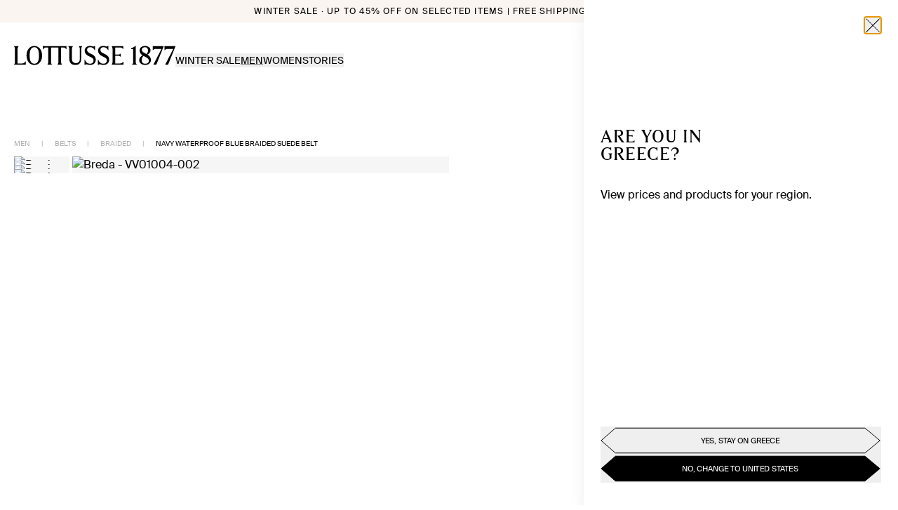

--- FILE ---
content_type: text/html; charset=utf-8
request_url: https://lottusse.com/en-GR/navy-waterproof-blue-braided-suede-belt-VV01004-002
body_size: 36907
content:
<!DOCTYPE html><html lang="en-GR"><head><meta charSet="utf-8"/><meta name="viewport" content="width=device-width"/><link rel="dns-prefetch" href="//live.luigisbox.com" class="jsx-541562116"/><meta property="og:type" content="product"/><meta property="og:title" content="Lottusse VV01004-002 Breda - Men&#x27;s braided belts: Lottusse | Style and tradition - ᐉ Buy braided belts - in our website | Lottusse"/><meta property="og:description" content="Lottusse VV01004-002 Breda Explore our collection of braided belts for men, where Spanish craftsmanship meets modern design. A unique touch to your style Discover the braided belts section at Lottusse. Here you will find a wide range of elegant belts at the best value for money. We are waiting for you!"/><meta property="og:image" content="https://cloud.lottusse.com/h/getfimg_v2/VV01004-002_4.webp?t=eshopbig06"/><meta property="og:url" content="https://lottusse.com/en-GR/navy-waterproof-blue-braided-suede-belt-VV01004-002"/><meta property="og:image:alt" content="Breda"/><meta property="og:site_name" content="Lottusse"/><meta name="twitter:card" content="summary_large_image"/><meta name="twitter:title" content="Lottusse VV01004-002 Breda - Men&#x27;s braided belts: Lottusse | Style and tradition - ᐉ Buy braided belts - in our website | Lottusse"/><meta name="twitter:description" content="Lottusse VV01004-002 Breda Explore our collection of braided belts for men, where Spanish craftsmanship meets modern design. A unique touch to your style Discover the braided belts section at Lottusse. Here you will find a wide range of elegant belts at the best value for money. We are waiting for you!"/><meta name="twitter:image" content="https://cloud.lottusse.com/h/getfimg_v2/VV01004-002_4.webp?t=eshopbig06"/><meta name="twitter:image:alt" content="Breda"/><link rel="canonical" href="https://lottusse.com/en-GR/navy-waterproof-blue-braided-suede-belt-VV01004-002"/><title>Lottusse VV01004-002 Breda - Men&#x27;s braided belts: Lottusse | Style and tradition - ᐉ Buy braided belts - in our website | Lottusse</title><meta name="description" content="Lottusse VV01004-002 Breda Explore our collection of braided belts for men, where Spanish craftsmanship meets modern design. A unique touch to your style Discover the braided belts section at Lottusse. Here you will find a wide range of elegant belts at the best value for money. We are waiting for you!"/><meta name="robots" content="noindex"/><script id="ldProduct" type="application/ld+json">{"@context":"https://schema.org/","@type":"Product","name":"Navy Waterproof Blue Braided Suede Belt","image":"https://cloud.lottusse.com/h/getfimg_v2/VV01004-002_4.webp?t=eshopbig06","description":"<p><strong>About the product:</strong><br />A distinctive navy blue belt for the discerning man-out-of-doors. This sophisticated Lottusse belt is handcrafted in a braided style from suede calfskin that has been treated for a high level of water-repellency. Slip into the belt loops of your favourite twill trousers and be ready for expeditions of every type, in all weathers.</p>","brand":{"@type":"Brand","name":"Lottusse"},"sku":"Ref. VV01004-002","offers":{"@type":"Offer","url":"https://lottusse.com/en-GR/navy-waterproof-blue-braided-suede-belt-VV01004-002","priceCurrency":"EUR","price":"129","priceValidUntil":"129,00 €","availability":"https://schema.org/InStock","itemCondition":"https://schema.org/NewCondition"}}</script><script id="ldOrganization" type="application/ld+json">{"@context":"http://schema.org","@type":"Organization","url":"https://lottusse.com/en-GR/navy-waterproof-blue-braided-suede-belt-VV01004-002","name":"Lottusse","sameas":["https://es.linkedin.com/company/lottusse1877","https://www.instagram.com/lottusse1877/","https://www.facebook.com/Lottusse1877","https://twitter.com/Lottusse1877","https://www.pinterest.es/Lottusse1877/","https://www.youtube.com/user/LOTTUSSE1877"]}</script><script id="ldWebsite" type="application/ld+json">{"@context":"http://schema.org","@type":"WebSite","name":"Lottusse","url":"https://lottusse.com/en-GR/navy-waterproof-blue-braided-suede-belt-VV01004-002"}</script><script id="ldBreadcrumb" type="application/ld+json">{"@context":"http://schema.org","@type":"BreadcrumbList","itemListElement":[{"@type":"ListItem","position":1,"item":{"@id":"https://lottusse.com/en-GR/men","name":"MEN"}},{"@type":"ListItem","position":2,"item":{"@id":"https://lottusse.com/en-GR/men-belts","name":"BELTS"}},{"@type":"ListItem","position":3,"item":{"@id":"https://lottusse.com/en-GR/men-belts-braided","name":"BRAIDED"}}]}</script><script id="ldNavigation" type="application/ld+json">{"@context":"https://schema.org","@graph":[{"@context":"https://schema.org","@type":"SiteNavigationElement","@id":"#header","name":"WINTER SALE","url":"https://lottusse.com/en-GR/sale"},{"@context":"https://schema.org","@type":"SiteNavigationElement","@id":"#header","name":"MEN","url":"https://lottusse.com/en-GR/men-sale"},{"@context":"https://schema.org","@type":"SiteNavigationElement","@id":"#header","name":"WOMEN","url":"https://lottusse.com/en-GR/women-sale"},{"@context":"https://schema.org","@type":"SiteNavigationElement","@id":"#header","name":"MEN","url":"https://lottusse.com/en-GR/men"},{"@context":"https://schema.org","@type":"SiteNavigationElement","@id":"#header","name":"GROOM'S SHOES","url":"https://lottusse.com/en-GR/groom-shoes"},{"@context":"https://schema.org","@type":"SiteNavigationElement","@id":"#header","name":"OUR CLASSICS","url":"https://lottusse.com/en-GR/mens-classics"},{"@context":"https://schema.org","@type":"SiteNavigationElement","@id":"#header","name":"GOODYEAR WELTED","url":"https://lottusse.com/en-GR/mens-goodyear-welted"},{"@context":"https://schema.org","@type":"SiteNavigationElement","@id":"#header","name":"Fall Winter 2025","url":"https://lottusse.com/en-GR/mens-autumn-winter"},{"@context":"https://schema.org","@type":"SiteNavigationElement","@id":"#header","name":"SHOES","url":"https://lottusse.com/en-GR/men-shoes"},{"@context":"https://schema.org","@type":"SiteNavigationElement","@id":"#header","name":"DERBY","url":"https://lottusse.com/en-GR/men-derby-shoes"},{"@context":"https://schema.org","@type":"SiteNavigationElement","@id":"#header","name":"OXFORD","url":"https://lottusse.com/en-GR/men-oxford-shoes"},{"@context":"https://schema.org","@type":"SiteNavigationElement","@id":"#header","name":"LOAFERS","url":"https://lottusse.com/en-GR/men-loafers"},{"@context":"https://schema.org","@type":"SiteNavigationElement","@id":"#header","name":"MONKS","url":"https://lottusse.com/en-GR/men-monks-shoes"},{"@context":"https://schema.org","@type":"SiteNavigationElement","@id":"#header","name":"SLIPPER","url":"https://lottusse.com/en-GR/men-slippers"},{"@context":"https://schema.org","@type":"SiteNavigationElement","@id":"#header","name":"BOAT SHOES","url":"https://lottusse.com/en-GR/men-boat-shoes"},{"@context":"https://schema.org","@type":"SiteNavigationElement","@id":"#header","name":"SNEAKERS","url":"https://lottusse.com/en-GR/men-sneakers"},{"@context":"https://schema.org","@type":"SiteNavigationElement","@id":"#header","name":"ANKLE BOOTS","url":"https://lottusse.com/en-GR/men-ankle-boots"},{"@context":"https://schema.org","@type":"SiteNavigationElement","@id":"#header","name":"BOOTS","url":"https://lottusse.com/en-GR/men-boots"},{"@context":"https://schema.org","@type":"SiteNavigationElement","@id":"#header","name":"BELTS","url":"https://lottusse.com/en-GR/men-belts"},{"@context":"https://schema.org","@type":"SiteNavigationElement","@id":"#header","name":"BUCKLE","url":"https://lottusse.com/en-GR/men-buckle-belts"},{"@context":"https://schema.org","@type":"SiteNavigationElement","@id":"#header","name":"BRAIDED","url":"https://lottusse.com/en-GR/men-belts-braided"},{"@context":"https://schema.org","@type":"SiteNavigationElement","@id":"#header","name":"REVERSIBLE","url":"https://lottusse.com/en-GR/men-buckle-reversible"},{"@context":"https://schema.org","@type":"SiteNavigationElement","@id":"#header","name":"LEATHER CLOTHING","url":"https://lottusse.com/en-GR/men-leather-clothing"},{"@context":"https://schema.org","@type":"SiteNavigationElement","@id":"#header","name":"BAGS AND BACKPACKS","url":"https://lottusse.com/en-GR/men-handbags"},{"@context":"https://schema.org","@type":"SiteNavigationElement","@id":"#header","name":"ACCESSORIES","url":"https://lottusse.com/en-GR/accessories-men"},{"@context":"https://schema.org","@type":"SiteNavigationElement","@id":"#header","name":"GLOVES","url":"https://lottusse.com/en-GR/gloves"},{"@context":"https://schema.org","@type":"SiteNavigationElement","@id":"#header","name":"KEY HOLDERS","url":"https://lottusse.com/en-GR/key-holders"},{"@context":"https://schema.org","@type":"SiteNavigationElement","@id":"#header","name":"WALLETS","url":"https://lottusse.com/en-GR/men-wallets"},{"@context":"https://schema.org","@type":"SiteNavigationElement","@id":"#header","name":"MENS SCARVES","url":"https://lottusse.com/en-GR/mens-scarves"},{"@context":"https://schema.org","@type":"SiteNavigationElement","@id":"#header","name":"CAPS","url":"https://lottusse.com/en-GR/men-caps"},{"@context":"https://schema.org","@type":"SiteNavigationElement","@id":"#header","name":"LACES","url":"https://lottusse.com/en-GR/laces"},{"@context":"https://schema.org","@type":"SiteNavigationElement","@id":"#header","name":"SHOE CARE","url":"https://lottusse.com/en-GR/shoe-care"},{"@context":"https://schema.org","@type":"SiteNavigationElement","@id":"#header","name":"WOMEN","url":"https://lottusse.com/en-GR/women"},{"@context":"https://schema.org","@type":"SiteNavigationElement","@id":"#header","name":"OUR CLASSICS","url":"https://lottusse.com/en-GR/women-classics"},{"@context":"https://schema.org","@type":"SiteNavigationElement","@id":"#header","name":"GOODYEAR WELTED","url":"https://lottusse.com/en-GR/womens-goodyear-welted"},{"@context":"https://schema.org","@type":"SiteNavigationElement","@id":"#header","name":"Fall Winter 2025","url":"https://lottusse.com/en-GR/womens-autumn-winter"},{"@context":"https://schema.org","@type":"SiteNavigationElement","@id":"#header","name":"CRAFTMANSHIP NOODBAG","url":"https://lottusse.com/en-GR/craftsmanship-noodbag"},{"@context":"https://schema.org","@type":"SiteNavigationElement","@id":"#header","name":"SHOES","url":"https://lottusse.com/en-GR/women-shoes"},{"@context":"https://schema.org","@type":"SiteNavigationElement","@id":"#header","name":"DERBY","url":"https://lottusse.com/en-GR/women-derby-shoes"},{"@context":"https://schema.org","@type":"SiteNavigationElement","@id":"#header","name":"OXFORD","url":"https://lottusse.com/en-GR/women-oxford-shoes"},{"@context":"https://schema.org","@type":"SiteNavigationElement","@id":"#header","name":"LOAFERS","url":"https://lottusse.com/en-GR/women-loafers"},{"@context":"https://schema.org","@type":"SiteNavigationElement","@id":"#header","name":"MONKS","url":"https://lottusse.com/en-GR/women-monks-shoes"},{"@context":"https://schema.org","@type":"SiteNavigationElement","@id":"#header","name":"SLIPPER","url":"https://lottusse.com/en-GR/women-slippers"},{"@context":"https://schema.org","@type":"SiteNavigationElement","@id":"#header","name":"BALLERINAS","url":"https://lottusse.com/en-GR/women-ballerinas"},{"@context":"https://schema.org","@type":"SiteNavigationElement","@id":"#header","name":"PUMPS","url":"https://lottusse.com/en-GR/women-pumps"},{"@context":"https://schema.org","@type":"SiteNavigationElement","@id":"#header","name":"SANDALS","url":"https://lottusse.com/en-GR/women-sandals"},{"@context":"https://schema.org","@type":"SiteNavigationElement","@id":"#header","name":"SNEAKERS","url":"https://lottusse.com/en-GR/women-sneakers"},{"@context":"https://schema.org","@type":"SiteNavigationElement","@id":"#header","name":"ANKLE BOOTS","url":"https://lottusse.com/en-GR/women-ankle-boots"},{"@context":"https://schema.org","@type":"SiteNavigationElement","@id":"#header","name":"BOOTS","url":"https://lottusse.com/en-GR/women-boots"},{"@context":"https://schema.org","@type":"SiteNavigationElement","@id":"#header","name":"FISHERMAN SANDALS","url":"https://lottusse.com/en-GR/women-jelly-shoes"},{"@context":"https://schema.org","@type":"SiteNavigationElement","@id":"#header","name":"BAGS","url":"https://lottusse.com/en-GR/women-handbags"},{"@context":"https://schema.org","@type":"SiteNavigationElement","@id":"#header","name":"SMALL","url":"https://lottusse.com/en-GR/women-small-bags"},{"@context":"https://schema.org","@type":"SiteNavigationElement","@id":"#header","name":"MEDIUM","url":"https://lottusse.com/en-GR/women-medium-bags"},{"@context":"https://schema.org","@type":"SiteNavigationElement","@id":"#header","name":"LARGE","url":"https://lottusse.com/en-GR/women-large-bags"},{"@context":"https://schema.org","@type":"SiteNavigationElement","@id":"#header","name":"LEATHER CLOTHING","url":"https://lottusse.com/en-GR/women-leather-clothing"},{"@context":"https://schema.org","@type":"SiteNavigationElement","@id":"#header","name":"BELTS","url":"https://lottusse.com/en-GR/women-buckle-belts"},{"@context":"https://schema.org","@type":"SiteNavigationElement","@id":"#header","name":"ACCESSORIES","url":"https://lottusse.com/en-GR/accessories-women"},{"@context":"https://schema.org","@type":"SiteNavigationElement","@id":"#header","name":"WALLETS","url":"https://lottusse.com/en-GR/women-wallets"},{"@context":"https://schema.org","@type":"SiteNavigationElement","@id":"#header","name":"KEY HOLDERS","url":"https://lottusse.com/en-GR/women-key-holders"},{"@context":"https://schema.org","@type":"SiteNavigationElement","@id":"#header","name":"WOMENS SCARVES","url":"https://lottusse.com/en-GR/womens-scarves"},{"@context":"https://schema.org","@type":"SiteNavigationElement","@id":"#header","name":"LACES","url":"https://lottusse.com/en-GR/laces"},{"@context":"https://schema.org","@type":"SiteNavigationElement","@id":"#header","name":"GLOVES","url":"https://lottusse.com/en-GR/womens-gloves"},{"@context":"https://schema.org","@type":"SiteNavigationElement","@id":"#header","name":"SHOE CARE","url":"https://lottusse.com/en-GR/shoe-care"},{"@context":"https://schema.org","@type":"SiteNavigationElement","@id":"#header","name":"STORIES","url":"https://lottusse.com/en-GR/editorial"},{"@context":"https://schema.org","@type":"SiteNavigationElement","@id":"#header","name":"LEGACY & CRAFTMANSHIP","url":"https://lottusse.com/en-GR/editorial/legacy-and-craftmanship"},{"@context":"https://schema.org","@type":"SiteNavigationElement","@id":"#header","name":"INSPIRATION","url":"https://lottusse.com/en-GR/editorial/inspiration"},{"@context":"https://schema.org","@type":"SiteNavigationElement","@id":"#header","name":"CAMPAIGNS","url":"https://lottusse.com/en-GR/editorial/campaigns"},{"@context":"https://schema.org","@type":"SiteNavigationElement","@id":"#header","name":"LIMITED EDITIONS","url":"https://lottusse.com/en-GR/editorial/capsule"},{"@context":"https://schema.org","@type":"SiteNavigationElement","@id":"#header","name":"LOTTUSSE ARCHIVE","url":"https://lottusse.com/en-GR/editorial/archive"},{"@context":"https://schema.org","@type":"SiteNavigationElement","@id":"#header","name":"CARE","url":"https://lottusse.com/en-GR/editorial/tips"}]}</script><meta name="next-head-count" content="24"/><link rel="icon" href="/favicon.ico"/><link rel="stylesheet" href="https://cdn.luigisbox.com/autocomplete.css"/><script id="termly-script" type="text/javascript" src="https://app.termly.io/resource-blocker/6e9a6797-bda0-49d3-a02e-8a6ed955a972?autoBlock=off" async=""></script><noscript><img src="https://ad.doubleclick.net/ddm/activity/src=15559671;type=invmedia;cat=ret_p0;dc_lat=;dc_rdid=;tag_for_child_directed_treatment=;tfua=;npa=;gdpr=;gdpr_consent=;ord=1?" width="1" height="1" alt="" style="display:none"/></noscript><link rel="preload" href="/_next/static/media/6fa1afdfb81c9ae2-s.p.woff2" as="font" type="font/woff2" crossorigin="anonymous" data-next-font="size-adjust"/><link rel="preload" href="/_next/static/media/6b73059e46f260b5-s.p.woff" as="font" type="font/woff" crossorigin="anonymous" data-next-font="size-adjust"/><link rel="preload" href="/_next/static/media/c42cb4950679bdba-s.p.woff2" as="font" type="font/woff2" crossorigin="anonymous" data-next-font="size-adjust"/><link rel="preload" href="/_next/static/media/97009d39e3a718fc-s.p.woff" as="font" type="font/woff" crossorigin="anonymous" data-next-font="size-adjust"/><link rel="preload" href="/_next/static/media/f5d54ca501d82d1c-s.p.woff" as="font" type="font/woff" crossorigin="anonymous" data-next-font="size-adjust"/><link rel="preload" href="/_next/static/media/c0251deeb6c8aa9d-s.p.woff2" as="font" type="font/woff2" crossorigin="anonymous" data-next-font="size-adjust"/><link rel="preload" href="/_next/static/media/c25783985a269397-s.p.woff2" as="font" type="font/woff2" crossorigin="anonymous" data-next-font="size-adjust"/><link rel="preload" href="/_next/static/media/f4e6f3e26e87864d-s.p.woff2" as="font" type="font/woff2" crossorigin="anonymous" data-next-font="size-adjust"/><link rel="preload" href="/_next/static/media/46d93ad748bc4508-s.p.woff2" as="font" type="font/woff2" crossorigin="anonymous" data-next-font="size-adjust"/><link rel="preload" href="/_next/static/media/619057b03f747753-s.p.woff" as="font" type="font/woff" crossorigin="anonymous" data-next-font="size-adjust"/><link rel="preload" href="/_next/static/media/5cc7815366485b2a-s.p.otf" as="font" type="font/otf" crossorigin="anonymous" data-next-font="size-adjust"/><script id="vwoCode" data-nscript="beforeInteractive">
            window._vwo_code || (function() {
            var account_id=1000125,
            version=2.1,
            settings_tolerance=2000,
            hide_element='body',
            hide_element_style = 'opacity:0 !important;filter:alpha(opacity=0) !important;background:none !important;transition:none !important;',
            /* DO NOT EDIT BELOW THIS LINE */
            f=false,w=window,d=document,v=d.querySelector('#vwoCode'),cK='_vwo_'+account_id+'_settings',cc={};try{var c=JSON.parse(localStorage.getItem('_vwo_'+account_id+'_config'));cc=c&&typeof c==='object'?c:{}}catch(e){}var stT=cc.stT==='session'?w.sessionStorage:w.localStorage;code={nonce:v&&v.nonce,use_existing_jquery:function(){return typeof use_existing_jquery!=='undefined'?use_existing_jquery:undefined},library_tolerance:function(){return typeof library_tolerance!=='undefined'?library_tolerance:undefined},settings_tolerance:function(){return cc.sT||settings_tolerance},hide_element_style:function(){return'{'+(cc.hES||hide_element_style)+'}'},hide_element:function(){if(performance.getEntriesByName('first-contentful-paint')[0]){return''}return typeof cc.hE==='string'?cc.hE:hide_element},getVersion:function(){return version},finish:function(e){if(!f){f=true;var t=d.getElementById('_vis_opt_path_hides');if(t)t.parentNode.removeChild(t);if(e)(new Image).src='https://dev.visualwebsiteoptimizer.com/ee.gif?a='+account_id+e}},finished:function(){return f},addScript:function(e){var t=d.createElement('script');t.type='text/javascript';if(e.src){t.src=e.src}else{t.text=e.text}v&&t.setAttribute('nonce',v.nonce);d.getElementsByTagName('head')[0].appendChild(t)},load:function(e,t){var n=this.getSettings(),i=d.createElement('script'),r=this;t=t||{};if(n){i.textContent=n;d.getElementsByTagName('head')[0].appendChild(i);if(!w.VWO||VWO.caE){stT.removeItem(cK);r.load(e)}}else{var o=new XMLHttpRequest;o.open('GET',e,true);o.withCredentials=!t.dSC;o.responseType=t.responseType||'text';o.onload=function(){if(t.onloadCb){return t.onloadCb(o,e)}if(o.status===200||o.status===304){w._vwo_code.addScript({text:o.responseText})}else{w._vwo_code.finish('&e=loading_failure:'+e)}};o.onerror=function(){if(t.onerrorCb){return t.onerrorCb(e)}w._vwo_code.finish('&e=loading_failure:'+e)};o.send()}},getSettings:function(){try{var e=stT.getItem(cK);if(!e){return}e=JSON.parse(e);if(Date.now()>e.e){stT.removeItem(cK);return}return e.s}catch(e){return}},init:function(){if(d.URL.indexOf('__vwo_disable__')>-1)return;var e=this.settings_tolerance();w._vwo_settings_timer=setTimeout(function(){w._vwo_code.finish();stT.removeItem(cK)},e);var t;if(this.hide_element()!=='body'){t=d.createElement('style');var n=this.hide_element(),i=n?n+this.hide_element_style():'',r=d.getElementsByTagName('head')[0];t.setAttribute('id','_vis_opt_path_hides');v&&t.setAttribute('nonce',v.nonce);t.setAttribute('type','text/css');if(t.styleSheet)t.styleSheet.cssText=i;else t.appendChild(d.createTextNode(i));r.appendChild(t)}else{t=d.getElementsByTagName('head')[0];var i=d.createElement('div');i.style.cssText='z-index: 2147483647 !important;position: fixed !important;left: 0 !important;top: 0 !important;width: 100% !important;height: 100% !important;background: white !important;display: block !important;';i.setAttribute('id','_vis_opt_path_hides');i.classList.add('_vis_hide_layer');t.parentNode.insertBefore(i,t.nextSibling)}var o=window._vis_opt_url||d.URL,s='https://dev.visualwebsiteoptimizer.com/j.php?a='+account_id+'&u='+encodeURIComponent(o)+'&vn='+version;if(w.location.search.indexOf('_vwo_xhr')!==-1){this.addScript({src:s})}else{this.load(s+'&x=true')}}};w._vwo_code=code;code.init();})();(function(){var i=window;function t(){if(i._vwo_code){var e=t.hidingStyle=document.getElementById('_vis_opt_path_hides')||t.hidingStyle;if(!i._vwo_code.finished()&&!_vwo_code.libExecuted&&(!i.VWO||!VWO.dNR)){if(!document.getElementById('_vis_opt_path_hides')){document.getElementsByTagName('head')[0].appendChild(e)}requestAnimationFrame(t)}}}t()})();
          </script><link rel="preload" href="/_next/static/css/9c1eea15d9c4a1d5.css" as="style"/><link rel="stylesheet" href="/_next/static/css/9c1eea15d9c4a1d5.css" data-n-g=""/><link rel="preload" href="/_next/static/css/43936c4362bbe9e6.css" as="style"/><link rel="stylesheet" href="/_next/static/css/43936c4362bbe9e6.css"/><noscript data-n-css=""></noscript><script defer="" nomodule="" src="/_next/static/chunks/polyfills-42372ed130431b0a.js"></script><script id="luigis-box" src="https://scripts.luigisbox.com/LBX-607997.js" type="text/javascript" async="" defer="" data-nscript="beforeInteractive"></script><script id="luigis-js-autocomplete" src="https://cdn.luigisbox.com/autocomplete.js" async="" defer="" data-nscript="beforeInteractive"></script><script defer="" src="/_next/static/chunks/2988.b188d6737abc5f1c.js"></script><script defer="" src="/_next/static/chunks/a447bf24-901cbce2ec7e06bd.js"></script><script defer="" src="/_next/static/chunks/1711-2cba4fa8b7e74468.js"></script><script defer="" src="/_next/static/chunks/8054-557d2d1ed63c2b82.js"></script><script defer="" src="/_next/static/chunks/2783.52ff79e83fe12614.js"></script><script defer="" src="/_next/static/chunks/6183.0dcf6a0b818b4a4b.js"></script><script defer="" src="/_next/static/chunks/6937.bf577cf299a99a29.js"></script><script src="/_next/static/chunks/webpack-48f60877b1345a2f.js" defer=""></script><script src="/_next/static/chunks/framework-945b357d4a851f4b.js" defer=""></script><script src="/_next/static/chunks/main-fe5c384ed414fdb6.js" defer=""></script><script src="/_next/static/chunks/pages/_app-9cd60c74a3c51259.js" defer=""></script><script src="/_next/static/chunks/9511-f8bb48acaf905c31.js" defer=""></script><script src="/_next/static/chunks/1327-bbdf8eac1ff358d7.js" defer=""></script><script src="/_next/static/chunks/2076-67379a5dcd20f497.js" defer=""></script><script src="/_next/static/chunks/6340-c20269c6716148d3.js" defer=""></script><script src="/_next/static/chunks/pages/%5B...slug%5D-008ea2e0208cafba.js" defer=""></script><script src="/_next/static/2wbwQtmB944jJv4vezlkT/_buildManifest.js" defer=""></script><script src="/_next/static/2wbwQtmB944jJv4vezlkT/_ssgManifest.js" defer=""></script><style id="__jsx-541562116">html{font-family:'__swissIntl_57ef2a', '__swissIntl_Fallback_57ef2a';--font-gt-america:'__swissIntl_57ef2a', '__swissIntl_Fallback_57ef2a';--font-tobias:'__lottusseSerif_1889a1', '__lottusseSerif_Fallback_1889a1'}</style></head><body class="relative text-dark"><div id="__next"><div class="jsx-541562116 __variable_57ef2a __variable_1889a1 font-sans"><script defer="" id="__cn_generic_script__6c310d26-79f5-431e-8644-527ec5e9e283" class="jsx-541562116">!function(e){function t(){if(!e.querySelector("#__cn_client_script_6c310d26-79f5-431e-8644-527ec5e9e283")){var t=e.createElement("script");t.setAttribute("src","https://cdn.connectif.cloud/eu8/client-script/6c310d26-79f5-431e-8644-527ec5e9e283"),e.body.appendChild(t)}}"complete"===e.readyState||"interactive"===e.readyState?t():e.addEventListener("DOMContentLoaded",t)}(document);</script><div class="relative flex min-h-screen flex-col"><div><div data-hidden-tnm="true" class="sr-only"><a href="/en-GR/sale">WINTER SALE</a><a href="/en-GR/men-sale">MEN</a><a href="/en-GR/women-sale">WOMEN</a><a href="/en-GR/men">MEN</a><a href="/en-GR/groom-shoes">GROOM&#x27;S SHOES</a><a href="/en-GR/mens-classics">OUR CLASSICS</a><a href="/en-GR/mens-goodyear-welted">GOODYEAR WELTED</a><a href="/en-GR/mens-autumn-winter">Fall Winter 2025</a><a href="/en-GR/men-shoes">SHOES</a><a href="/en-GR/men-derby-shoes">DERBY</a><a href="/en-GR/men-oxford-shoes">OXFORD</a><a href="/en-GR/men-loafers">LOAFERS</a><a href="/en-GR/men-monks-shoes">MONKS</a><a href="/en-GR/men-slippers">SLIPPER</a><a href="/en-GR/men-boat-shoes">BOAT SHOES</a><a href="/en-GR/men-sneakers">SNEAKERS</a><a href="/en-GR/men-ankle-boots">ANKLE BOOTS</a><a href="/en-GR/men-boots">BOOTS</a><a href="/en-GR/men-belts">BELTS</a><a href="/en-GR/men-buckle-belts">BUCKLE</a><a href="/en-GR/men-belts-braided">BRAIDED</a><a href="/en-GR/men-buckle-reversible">REVERSIBLE</a><a href="/en-GR/men-leather-clothing">LEATHER CLOTHING</a><a href="/en-GR/men-handbags">BAGS AND BACKPACKS</a><a href="/en-GR/accessories-men">ACCESSORIES</a><a href="/en-GR/gloves">GLOVES</a><a href="/en-GR/key-holders">KEY HOLDERS</a><a href="/en-GR/men-wallets">WALLETS</a><a href="/en-GR/mens-scarves">MENS SCARVES</a><a href="/en-GR/men-caps">CAPS</a><a href="/en-GR/laces">LACES</a><a href="/en-GR/shoe-care">SHOE CARE</a><a href="/en-GR/women">WOMEN</a><a href="/en-GR/women-classics">OUR CLASSICS</a><a href="/en-GR/womens-goodyear-welted">GOODYEAR WELTED</a><a href="/en-GR/womens-autumn-winter">Fall Winter 2025</a><a href="/en-GR/craftsmanship-noodbag">CRAFTMANSHIP NOODBAG</a><a href="/en-GR/women-shoes">SHOES</a><a href="/en-GR/women-derby-shoes">DERBY</a><a href="/en-GR/women-oxford-shoes">OXFORD</a><a href="/en-GR/women-loafers">LOAFERS</a><a href="/en-GR/women-monks-shoes">MONKS</a><a href="/en-GR/women-slippers">SLIPPER</a><a href="/en-GR/women-ballerinas">BALLERINAS</a><a href="/en-GR/women-pumps">PUMPS</a><a href="/en-GR/women-sandals">SANDALS</a><a href="/en-GR/women-sneakers">SNEAKERS</a><a href="/en-GR/women-ankle-boots">ANKLE BOOTS</a><a href="/en-GR/women-boots">BOOTS</a><a href="/en-GR/women-jelly-shoes">FISHERMAN SANDALS</a><a href="/en-GR/women-handbags">BAGS</a><a href="/en-GR/women-small-bags">SMALL</a><a href="/en-GR/women-medium-bags">MEDIUM</a><a href="/en-GR/women-large-bags">LARGE</a><a href="/en-GR/women-leather-clothing">LEATHER CLOTHING</a><a href="/en-GR/women-buckle-belts">BELTS</a><a href="/en-GR/accessories-women">ACCESSORIES</a><a href="/en-GR/women-wallets">WALLETS</a><a href="/en-GR/women-key-holders">KEY HOLDERS</a><a href="/en-GR/womens-scarves">WOMENS SCARVES</a><a href="/en-GR/laces">LACES</a><a href="/en-GR/womens-gloves">GLOVES</a><a href="/en-GR/shoe-care">SHOE CARE</a><a href="/en-GR/editorial">STORIES</a><a href="/en-GR/editorial/legacy-and-craftmanship">LEGACY &amp; CRAFTMANSHIP</a><a href="/en-GR/editorial/inspiration">INSPIRATION</a><a href="/en-GR/editorial/campaigns">CAMPAIGNS</a><a href="/en-GR/editorial/capsule">LIMITED EDITIONS</a><a href="/en-GR/editorial/archive">LOTTUSSE ARCHIVE</a><a href="/en-GR/editorial/tips">CARE</a></div><header class="fixed z-30 w-full transition-all text-dark pointer-events-none bg-white"><div class="relative overflow-hidden pointer-events-auto"><div class="w-full" style="opacity:0"><div style="background-color:#FAF5F0" class="bg-black text-xs text-black gap-x-5 h-8 justify-center items-center flex w-full"><div class="w-full justify-center items-center"><a class="focus-default items-center font-light transition-all [&amp;aria-disabled=&quot;true&quot;]:cursor-not-allowed [&amp;aria-disabled=&quot;true&quot;]:opacity-60 uppercase tracking-widest hidden text-center lg:block" href="/en-GR/sale">Winter Sale · Up to 45% off on selected items | Free shipping &amp; returns</a><a class="block focus:ring-0" href="/en-GR/sale" aria-labelledby=":R6rcam:"><span id=":R6rcam:" class="sr-only"></span><div class="relative flex h-full overflow-hidden lg:hidden w-full"><div class="flex h-full items-center whitespace-nowrap px-4"><div class="uppercase">Winter Sale: Up to 45% off | Free shipping &amp; returns</div></div><div class="absolute top-0 flex h-full lg:w-full items-center whitespace-nowrap px-4"><div class="uppercase">Winter Sale: Up to 45% off | Free shipping &amp; returns</div></div></div></a></div></div></div></div><div class="flex flex-col pointer-events-none" style="opacity:1;transform:none"><a href="/en-GR" id="header-logo" class="w-full -mt-[1px] lg:hidden order-1 pointer-events-auto z-20 bg-white"><svg class="px-6 pt-2 h-auto w-full" width="1391" height="164" viewBox="0 0 1391 167" fill="none" xmlns="http://www.w3.org/2000/svg"><path fill="black" d="M559.479 5.3312C563.786 10.0169 567.505 17.0455 567.505 27.684V108.608C567.505 134.81 556.053 147.791 533.057 147.791C510.062 147.791 499.308 135.001 499.308 108.608V24.3848C499.308 15.3481 503.321 9.49096 506.342 5.3312V2.1277H469.189V5.3312C472.21 9.49096 476.223 15.3481 476.223 24.3848V108.608C476.223 145.018 493.988 163.88 528.436 163.88C562.884 163.88 578.439 146.094 578.439 108.608V27.684C578.439 17.0455 582.159 10.0169 586.578 5.3312V2.1277H559.457V5.3312H559.479ZM251.613 27.3732C256.122 20.5598 263.967 13.2204 275.104 13.2204H295.484V139.615C295.484 148.676 291.471 154.533 288.45 158.669V161.872H325.603V158.669C322.583 154.509 318.57 148.652 318.57 139.615V13.1965H382.438V139.591C382.438 148.652 378.425 154.509 375.404 158.645V161.848H412.557V158.645C409.536 154.485 405.524 148.628 405.524 139.591V13.1965H425.904C437.041 13.1965 444.886 20.5359 449.395 27.3493H452.416V2.1277H248.569V27.3732H251.613ZM174.894 0C131.518 0 107.621 39.709 107.621 82C107.621 124.291 130.617 164 174.894 164C219.171 164 242.076 125.128 242.076 82C242.076 38.8723 217.165 0 174.894 0ZM174.894 153.218C138.936 153.218 134.63 112.768 134.63 81.9761C134.63 51.1843 140.559 10.7341 174.894 10.7341C209.229 10.7341 215.068 48.2198 215.068 81.9761C215.068 112.529 210.852 153.218 174.894 153.218ZM70.3779 150.78H30.9026V24.3848C30.9026 15.3481 34.9155 9.49096 37.9364 5.3312V2.1277H0.783203V5.3312C3.80416 9.49096 7.81707 15.3481 7.81707 24.3848V139.591C7.81707 148.652 3.80416 154.509 0.783203 158.645V161.848H100.79V133.638H97.7694C92.742 142.795 83.3184 150.78 70.3553 150.78H70.3779ZM671.232 71.4571L648.936 60.484C635.387 53.7662 629.457 44.3948 629.457 33.4455C629.457 19.1732 639.896 10.758 656.759 10.758C676.846 10.758 689.583 22.4723 694.904 36.0035H697.925V0H694.904C689.877 5.21166 681.558 5.42682 675.02 3.2035C668.482 0.980175 661.764 0 654.842 0C629.548 0 608.965 14.1528 608.965 40.3545C608.965 60.3644 620.913 76.5493 641.992 86.9965L664.176 97.9697C678.447 104.998 685.368 112.027 685.368 124.793C685.368 142.149 672.517 153.218 654.346 153.218C633.763 153.218 618.501 140.548 610.362 117.334H607.341V163.976H610.362C616.292 158.023 624.114 156.852 634.056 160.366C640.887 162.805 648.124 163.976 655.451 163.976C685.165 163.976 704.756 146.309 704.756 118.195C704.756 96.1528 693.1 82.2152 671.21 71.4571H671.232ZM1048.99 141.504V0H1045.97C1035.53 8.10437 1025.07 14.0571 1009.83 20.751V27.1341H1026.89V141.504C1026.89 149.584 1022.68 155.346 1017.76 158.645V161.848H1058.12V158.645C1053.2 155.346 1048.99 149.584 1048.99 141.504ZM1297.81 2.1277V35.9796H1300.83C1304.75 30.242 1311.38 25.5563 1320.92 25.5563H1372.72L1302.63 161.848H1327.93L1390.78 5.3312V2.1277H1297.81ZM1196.29 35.9796H1199.31C1203.24 30.242 1209.86 25.5563 1219.4 25.5563H1271.21L1201.12 161.848H1226.41L1289.27 5.3312V2.1277H1196.29V35.9796ZM913.743 150.78H872.171V84.8688H900.893C908.535 84.8688 913.653 88.5983 917.17 92.2082H920.191L920.1 81.8805L920.01 76.6688V66.3411H916.989C913.585 69.9749 908.445 73.8956 900.825 73.8956L872.216 73.8V13.1965H915.389C926.638 13.1965 934.371 19.5796 939.083 25.8671H942.104V2.1277H842.097V5.3312C845.118 9.49096 849.13 15.3481 849.13 24.3848V139.591C849.13 148.652 845.118 154.509 842.097 158.645V161.848H944.11V136.603H941.089C935.769 143.631 926.728 150.756 913.788 150.756L913.743 150.78ZM786.525 71.4571L764.228 60.484C750.679 53.7662 744.75 44.3948 744.75 33.4455C744.75 19.1732 755.188 10.758 772.051 10.758C792.138 10.758 804.876 22.4723 810.219 36.0035H813.24V0H810.219C805.191 5.21166 796.872 5.42682 790.335 3.2035C783.797 0.980175 777.078 0 770.157 0C744.862 0 724.279 14.1528 724.279 40.3545C724.279 60.3644 736.228 76.5493 757.307 86.9965L779.491 97.9697C793.761 104.998 800.682 112.027 800.682 124.793C800.682 142.149 787.832 153.218 769.661 153.218C749.078 153.218 733.816 140.548 725.677 117.334H722.656V163.976H725.677C731.606 158.023 739.429 156.852 749.371 160.366C756.202 162.805 763.439 163.976 770.766 163.976C800.48 163.976 820.071 146.309 820.071 118.195C820.071 96.1528 808.415 82.2152 786.525 71.4571ZM1149.72 74.2064C1164.78 66.3172 1176.72 55.3679 1176.72 38.1073C1176.72 13.9376 1154.02 0 1129.34 0C1103.23 0 1082.35 14.0571 1082.35 40.3545C1082.35 56.9697 1091.1 70.2618 1108.37 81.235C1090.69 90.0805 1078.75 104.018 1078.75 122.115C1078.75 149.369 1102.85 163.952 1130.15 163.952C1157.45 163.952 1180.24 147.863 1180.24 120.514C1180.24 99.2128 1168.59 85.7055 1149.72 74.2064ZM1101.4 33.9714C1101.4 18.0974 1114.66 10.758 1128.82 10.758C1146.38 10.758 1155.22 22.6875 1155.22 38.9679C1155.22 51.4233 1150.3 62.1813 1141.55 69.6402L1120.48 58.1411C1106.72 50.8017 1101.4 43.4385 1101.4 33.9714ZM1130.44 153.218C1110.35 153.218 1100.21 139.806 1100.21 121.59C1100.21 107.317 1106.02 94.551 1117.18 86.2315L1137.56 97.3003C1152.33 105.405 1162.36 113.485 1162.36 128.188C1162.36 145.64 1146.9 153.218 1130.44 153.218Z"></path></svg></a><div class="relative pointer-events-auto order-2 md:order-1 z-30 flex h-auto pt-6 pb-3.5 lg:items-center lg:px-5 items-center justify-between px-4 lg:flex bg-white"><div class="lg:py-2 lg:hidden"><div class="flex items-center space-x-4"><div class="bottom-4 z-30 flex items-center lg:hidden"><button class="focus-default relative z-50 flex h-6 w-full items-center justify-end gap-3 rounded-full text-sm font-light uppercase tracking-widest text-white"><svg width="24" height="24" viewBox="0 0 24 24" class="h-5 w-5" fill="currentColor" xmlns="http://www.w3.org/2000/svg" aria-hidden="true"><line x1="4" y1="6" x2="24" y2="6" stroke="#000"></line><line x1="4" y1="16" x2="24" y2="16" stroke="#000"></line></svg></button></div><a href="/en-GR" class="focus-default block"><span class="sr-only">Home</span></a></div></div><div class="hidden lg:flex items-end lg:gap-8"><a href="/en-GR" id="header-logo" class="flex-shrink-0"><svg class="h-auto" width="230" height="40" viewBox="0 -20 1391 167" fill="none" xmlns="http://www.w3.org/2000/svg"><path fill="black" d="M559.479 5.3312C563.786 10.0169 567.505 17.0455 567.505 27.684V108.608C567.505 134.81 556.053 147.791 533.057 147.791C510.062 147.791 499.308 135.001 499.308 108.608V24.3848C499.308 15.3481 503.321 9.49096 506.342 5.3312V2.1277H469.189V5.3312C472.21 9.49096 476.223 15.3481 476.223 24.3848V108.608C476.223 145.018 493.988 163.88 528.436 163.88C562.884 163.88 578.439 146.094 578.439 108.608V27.684C578.439 17.0455 582.159 10.0169 586.578 5.3312V2.1277H559.457V5.3312H559.479ZM251.613 27.3732C256.122 20.5598 263.967 13.2204 275.104 13.2204H295.484V139.615C295.484 148.676 291.471 154.533 288.45 158.669V161.872H325.603V158.669C322.583 154.509 318.57 148.652 318.57 139.615V13.1965H382.438V139.591C382.438 148.652 378.425 154.509 375.404 158.645V161.848H412.557V158.645C409.536 154.485 405.524 148.628 405.524 139.591V13.1965H425.904C437.041 13.1965 444.886 20.5359 449.395 27.3493H452.416V2.1277H248.569V27.3732H251.613ZM174.894 0C131.518 0 107.621 39.709 107.621 82C107.621 124.291 130.617 164 174.894 164C219.171 164 242.076 125.128 242.076 82C242.076 38.8723 217.165 0 174.894 0ZM174.894 153.218C138.936 153.218 134.63 112.768 134.63 81.9761C134.63 51.1843 140.559 10.7341 174.894 10.7341C209.229 10.7341 215.068 48.2198 215.068 81.9761C215.068 112.529 210.852 153.218 174.894 153.218ZM70.3779 150.78H30.9026V24.3848C30.9026 15.3481 34.9155 9.49096 37.9364 5.3312V2.1277H0.783203V5.3312C3.80416 9.49096 7.81707 15.3481 7.81707 24.3848V139.591C7.81707 148.652 3.80416 154.509 0.783203 158.645V161.848H100.79V133.638H97.7694C92.742 142.795 83.3184 150.78 70.3553 150.78H70.3779ZM671.232 71.4571L648.936 60.484C635.387 53.7662 629.457 44.3948 629.457 33.4455C629.457 19.1732 639.896 10.758 656.759 10.758C676.846 10.758 689.583 22.4723 694.904 36.0035H697.925V0H694.904C689.877 5.21166 681.558 5.42682 675.02 3.2035C668.482 0.980175 661.764 0 654.842 0C629.548 0 608.965 14.1528 608.965 40.3545C608.965 60.3644 620.913 76.5493 641.992 86.9965L664.176 97.9697C678.447 104.998 685.368 112.027 685.368 124.793C685.368 142.149 672.517 153.218 654.346 153.218C633.763 153.218 618.501 140.548 610.362 117.334H607.341V163.976H610.362C616.292 158.023 624.114 156.852 634.056 160.366C640.887 162.805 648.124 163.976 655.451 163.976C685.165 163.976 704.756 146.309 704.756 118.195C704.756 96.1528 693.1 82.2152 671.21 71.4571H671.232ZM1048.99 141.504V0H1045.97C1035.53 8.10437 1025.07 14.0571 1009.83 20.751V27.1341H1026.89V141.504C1026.89 149.584 1022.68 155.346 1017.76 158.645V161.848H1058.12V158.645C1053.2 155.346 1048.99 149.584 1048.99 141.504ZM1297.81 2.1277V35.9796H1300.83C1304.75 30.242 1311.38 25.5563 1320.92 25.5563H1372.72L1302.63 161.848H1327.93L1390.78 5.3312V2.1277H1297.81ZM1196.29 35.9796H1199.31C1203.24 30.242 1209.86 25.5563 1219.4 25.5563H1271.21L1201.12 161.848H1226.41L1289.27 5.3312V2.1277H1196.29V35.9796ZM913.743 150.78H872.171V84.8688H900.893C908.535 84.8688 913.653 88.5983 917.17 92.2082H920.191L920.1 81.8805L920.01 76.6688V66.3411H916.989C913.585 69.9749 908.445 73.8956 900.825 73.8956L872.216 73.8V13.1965H915.389C926.638 13.1965 934.371 19.5796 939.083 25.8671H942.104V2.1277H842.097V5.3312C845.118 9.49096 849.13 15.3481 849.13 24.3848V139.591C849.13 148.652 845.118 154.509 842.097 158.645V161.848H944.11V136.603H941.089C935.769 143.631 926.728 150.756 913.788 150.756L913.743 150.78ZM786.525 71.4571L764.228 60.484C750.679 53.7662 744.75 44.3948 744.75 33.4455C744.75 19.1732 755.188 10.758 772.051 10.758C792.138 10.758 804.876 22.4723 810.219 36.0035H813.24V0H810.219C805.191 5.21166 796.872 5.42682 790.335 3.2035C783.797 0.980175 777.078 0 770.157 0C744.862 0 724.279 14.1528 724.279 40.3545C724.279 60.3644 736.228 76.5493 757.307 86.9965L779.491 97.9697C793.761 104.998 800.682 112.027 800.682 124.793C800.682 142.149 787.832 153.218 769.661 153.218C749.078 153.218 733.816 140.548 725.677 117.334H722.656V163.976H725.677C731.606 158.023 739.429 156.852 749.371 160.366C756.202 162.805 763.439 163.976 770.766 163.976C800.48 163.976 820.071 146.309 820.071 118.195C820.071 96.1528 808.415 82.2152 786.525 71.4571ZM1149.72 74.2064C1164.78 66.3172 1176.72 55.3679 1176.72 38.1073C1176.72 13.9376 1154.02 0 1129.34 0C1103.23 0 1082.35 14.0571 1082.35 40.3545C1082.35 56.9697 1091.1 70.2618 1108.37 81.235C1090.69 90.0805 1078.75 104.018 1078.75 122.115C1078.75 149.369 1102.85 163.952 1130.15 163.952C1157.45 163.952 1180.24 147.863 1180.24 120.514C1180.24 99.2128 1168.59 85.7055 1149.72 74.2064ZM1101.4 33.9714C1101.4 18.0974 1114.66 10.758 1128.82 10.758C1146.38 10.758 1155.22 22.6875 1155.22 38.9679C1155.22 51.4233 1150.3 62.1813 1141.55 69.6402L1120.48 58.1411C1106.72 50.8017 1101.4 43.4385 1101.4 33.9714ZM1130.44 153.218C1110.35 153.218 1100.21 139.806 1100.21 121.59C1100.21 107.317 1106.02 94.551 1117.18 86.2315L1137.56 97.3003C1152.33 105.405 1162.36 113.485 1162.36 128.188C1162.36 145.64 1146.9 153.218 1130.44 153.218Z"></path></svg></a><div class="hidden lg:block col-span-4"><div class="flex gap-15"><div class="flex" data-headlessui-state=""><div class="relative flex h-7 items-end"><button class="font-normal text-sm relative group" data-hover="winter-sale" type="button" aria-expanded="false" data-headlessui-state="">WINTER SALE<div class="absolute bottom-1 left-0 w-0 h-[1px] bg-[#6F7478] transition-all duration-300 ease-out group-hover:w-full"></div></button></div></div><div class="flex" data-headlessui-state=""><div class="relative flex h-7 items-end"><button class="font-normal text-sm relative group" data-hover="men" type="button" aria-expanded="false" data-headlessui-state="">MEN<div class="absolute bottom-1 left-0 w-0 h-[1px] bg-[#6F7478] transition-all duration-300 ease-out group-hover:w-full"></div></button></div></div><div class="flex" data-headlessui-state=""><div class="relative flex h-7 items-end"><button class="font-normal text-sm relative group" data-hover="women" type="button" aria-expanded="false" data-headlessui-state="">WOMEN<div class="absolute bottom-1 left-0 w-0 h-[1px] bg-[#6F7478] transition-all duration-300 ease-out group-hover:w-full"></div></button></div></div><div class="flex" data-headlessui-state=""><div class="relative flex h-7 items-end"><button class="font-normal text-sm relative group" data-hover="stories" type="button" aria-expanded="false" data-headlessui-state="">STORIES<div class="absolute bottom-1 left-0 w-0 h-[1px] bg-[#6F7478] transition-all duration-300 ease-out group-hover:w-full"></div></button></div></div></div></div><div hidden="" style="position:fixed;top:1px;left:1px;width:1px;height:0;padding:0;margin:-1px;overflow:hidden;clip:rect(0, 0, 0, 0);white-space:nowrap;border-width:0;display:none"></div></div><nav aria-label="top navigation" class="flex pointer-events-auto items-center justify-end space-x-5"><div class="flex" data-headlessui-state=""><button class="focus-default whitespace-nowrap text-xs uppercase tracking-wide" type="button" aria-expanded="false" data-headlessui-state=""><span class="sr-only">Search</span><img class="h-6 w-[18px]" src="/svg/search-new.svg" alt="🔍"/></button></div><div hidden="" style="position:fixed;top:1px;left:1px;width:1px;height:0;padding:0;margin:-1px;overflow:hidden;clip:rect(0, 0, 0, 0);white-space:nowrap;border-width:0;display:none"></div><a href="/en-GR/wishlist" class="focus-default relative block"><img class="h-6 w-4" src="/svg/wishlist-header.svg" alt="⚐"/></a><div class="hidden lg:block"><div class="relative block" data-headlessui-state=""><button class="focus-default flex whitespace-nowrap text-xs uppercase tracking-wide" id="headlessui-menu-button-:R2vrkam:" type="button" aria-haspopup="menu" aria-expanded="false" data-headlessui-state=""><span class="sr-only">User menu</span><img class="h-6 w-[18px]" src="/svg/profile-new.svg" alt="👤"/></button></div></div><a href="/en-GR/cart" aria-label="shopping basket" class="focus-default relative block"><img class="h-6 w-4" src="/svg/cart-new.svg" alt="🛒"/></a></nav></div></div></header></div><div class="relative flex-grow pt-[calc(3%+98px)] lg:pt-[98px]"><div class="hidden opacity-0 lg:block w-full -mt-[1px] lg:mt-0 lg:w-1/2 order-1 pointer-events-none z-20 lg:order-2 bg-white lg:bg-transparent"><svg class="px-6 lg:pl-6 lg:pr-0 pt-2 h-auto w-full" width="1391" height="164" viewBox="0 0 1391 167" fill="none" xmlns="http://www.w3.org/2000/svg"><path fill="black" d="M559.479 5.3312C563.786 10.0169 567.505 17.0455 567.505 27.684V108.608C567.505 134.81 556.053 147.791 533.057 147.791C510.062 147.791 499.308 135.001 499.308 108.608V24.3848C499.308 15.3481 503.321 9.49096 506.342 5.3312V2.1277H469.189V5.3312C472.21 9.49096 476.223 15.3481 476.223 24.3848V108.608C476.223 145.018 493.988 163.88 528.436 163.88C562.884 163.88 578.439 146.094 578.439 108.608V27.684C578.439 17.0455 582.159 10.0169 586.578 5.3312V2.1277H559.457V5.3312H559.479ZM251.613 27.3732C256.122 20.5598 263.967 13.2204 275.104 13.2204H295.484V139.615C295.484 148.676 291.471 154.533 288.45 158.669V161.872H325.603V158.669C322.583 154.509 318.57 148.652 318.57 139.615V13.1965H382.438V139.591C382.438 148.652 378.425 154.509 375.404 158.645V161.848H412.557V158.645C409.536 154.485 405.524 148.628 405.524 139.591V13.1965H425.904C437.041 13.1965 444.886 20.5359 449.395 27.3493H452.416V2.1277H248.569V27.3732H251.613ZM174.894 0C131.518 0 107.621 39.709 107.621 82C107.621 124.291 130.617 164 174.894 164C219.171 164 242.076 125.128 242.076 82C242.076 38.8723 217.165 0 174.894 0ZM174.894 153.218C138.936 153.218 134.63 112.768 134.63 81.9761C134.63 51.1843 140.559 10.7341 174.894 10.7341C209.229 10.7341 215.068 48.2198 215.068 81.9761C215.068 112.529 210.852 153.218 174.894 153.218ZM70.3779 150.78H30.9026V24.3848C30.9026 15.3481 34.9155 9.49096 37.9364 5.3312V2.1277H0.783203V5.3312C3.80416 9.49096 7.81707 15.3481 7.81707 24.3848V139.591C7.81707 148.652 3.80416 154.509 0.783203 158.645V161.848H100.79V133.638H97.7694C92.742 142.795 83.3184 150.78 70.3553 150.78H70.3779ZM671.232 71.4571L648.936 60.484C635.387 53.7662 629.457 44.3948 629.457 33.4455C629.457 19.1732 639.896 10.758 656.759 10.758C676.846 10.758 689.583 22.4723 694.904 36.0035H697.925V0H694.904C689.877 5.21166 681.558 5.42682 675.02 3.2035C668.482 0.980175 661.764 0 654.842 0C629.548 0 608.965 14.1528 608.965 40.3545C608.965 60.3644 620.913 76.5493 641.992 86.9965L664.176 97.9697C678.447 104.998 685.368 112.027 685.368 124.793C685.368 142.149 672.517 153.218 654.346 153.218C633.763 153.218 618.501 140.548 610.362 117.334H607.341V163.976H610.362C616.292 158.023 624.114 156.852 634.056 160.366C640.887 162.805 648.124 163.976 655.451 163.976C685.165 163.976 704.756 146.309 704.756 118.195C704.756 96.1528 693.1 82.2152 671.21 71.4571H671.232ZM1048.99 141.504V0H1045.97C1035.53 8.10437 1025.07 14.0571 1009.83 20.751V27.1341H1026.89V141.504C1026.89 149.584 1022.68 155.346 1017.76 158.645V161.848H1058.12V158.645C1053.2 155.346 1048.99 149.584 1048.99 141.504ZM1297.81 2.1277V35.9796H1300.83C1304.75 30.242 1311.38 25.5563 1320.92 25.5563H1372.72L1302.63 161.848H1327.93L1390.78 5.3312V2.1277H1297.81ZM1196.29 35.9796H1199.31C1203.24 30.242 1209.86 25.5563 1219.4 25.5563H1271.21L1201.12 161.848H1226.41L1289.27 5.3312V2.1277H1196.29V35.9796ZM913.743 150.78H872.171V84.8688H900.893C908.535 84.8688 913.653 88.5983 917.17 92.2082H920.191L920.1 81.8805L920.01 76.6688V66.3411H916.989C913.585 69.9749 908.445 73.8956 900.825 73.8956L872.216 73.8V13.1965H915.389C926.638 13.1965 934.371 19.5796 939.083 25.8671H942.104V2.1277H842.097V5.3312C845.118 9.49096 849.13 15.3481 849.13 24.3848V139.591C849.13 148.652 845.118 154.509 842.097 158.645V161.848H944.11V136.603H941.089C935.769 143.631 926.728 150.756 913.788 150.756L913.743 150.78ZM786.525 71.4571L764.228 60.484C750.679 53.7662 744.75 44.3948 744.75 33.4455C744.75 19.1732 755.188 10.758 772.051 10.758C792.138 10.758 804.876 22.4723 810.219 36.0035H813.24V0H810.219C805.191 5.21166 796.872 5.42682 790.335 3.2035C783.797 0.980175 777.078 0 770.157 0C744.862 0 724.279 14.1528 724.279 40.3545C724.279 60.3644 736.228 76.5493 757.307 86.9965L779.491 97.9697C793.761 104.998 800.682 112.027 800.682 124.793C800.682 142.149 787.832 153.218 769.661 153.218C749.078 153.218 733.816 140.548 725.677 117.334H722.656V163.976H725.677C731.606 158.023 739.429 156.852 749.371 160.366C756.202 162.805 763.439 163.976 770.766 163.976C800.48 163.976 820.071 146.309 820.071 118.195C820.071 96.1528 808.415 82.2152 786.525 71.4571ZM1149.72 74.2064C1164.78 66.3172 1176.72 55.3679 1176.72 38.1073C1176.72 13.9376 1154.02 0 1129.34 0C1103.23 0 1082.35 14.0571 1082.35 40.3545C1082.35 56.9697 1091.1 70.2618 1108.37 81.235C1090.69 90.0805 1078.75 104.018 1078.75 122.115C1078.75 149.369 1102.85 163.952 1130.15 163.952C1157.45 163.952 1180.24 147.863 1180.24 120.514C1180.24 99.2128 1168.59 85.7055 1149.72 74.2064ZM1101.4 33.9714C1101.4 18.0974 1114.66 10.758 1128.82 10.758C1146.38 10.758 1155.22 22.6875 1155.22 38.9679C1155.22 51.4233 1150.3 62.1813 1141.55 69.6402L1120.48 58.1411C1106.72 50.8017 1101.4 43.4385 1101.4 33.9714ZM1130.44 153.218C1110.35 153.218 1100.21 139.806 1100.21 121.59C1100.21 107.317 1106.02 94.551 1117.18 86.2315L1137.56 97.3003C1152.33 105.405 1162.36 113.485 1162.36 128.188C1162.36 145.64 1146.9 153.218 1130.44 153.218Z"></path></svg></div><main class="bg-white lg:mt-5"><div class="overflow-auto px-4 lg:px-5 lg:pb-3 hidden lg:flex"><nav class="flex gap-1.5 whitespace-nowrap uppercase text-nowrap text-xxs text-[#B2B2B2]"><a href="/en-GR/men">MEN</a><span class="mx-4">|</span><a href="/en-GR/men-belts">BELTS</a><span class="mx-4">|</span><a href="/en-GR/men-belts-braided">BRAIDED</a><span class="mx-4">|</span><span class="text-black">Navy Waterproof Blue Braided Suede Belt</span></nav><div style="background:linear-gradient(to right, rgb(255 255 255 / 0%) 0%, rgb(255 255 255 / 60%) 40%, white 100%)" class="sticky -right-4 min-w-5"></div></div><div class="flex flex-col px-4 lg:flex-row justify-between lg:px-5"><div class="grid grid-cols-1 grid-rows-1 bg-beige lg:hidden" style="background-color:#f6f6f6"><div class="col-start-1 row-start-1"><div class="relative overflow-hidden"><div class="flex"><div class="w-full min-w-0 shrink-0 grow-0 basis-[var(--slide-size)] pl-[var(--slide-gap)] [&amp;&gt;*]:h-[var(--slide-height)] [&amp;&gt;*]:w-full"><button class="w-full h-full cursor-zoom-in"><picture id="picture-:Raikmim:" class="h-full w-full"><source srcSet="https://cloud.lottusse.com/h/getfimg_v2/VV01004-002_4.webp?t=eshopmedium06"/><source srcSet="https://cloud.lottusse.com/h/getfimg_v2/VV01004-002_4.webp?t=eshopbig06"/><img id="img-:Raikmim:" src="https://cloud.lottusse.com/h/getfimg_v2/VV01004-002_4.webp?t=eshopbig06" alt="Breda - VV01004-002" loading="lazy"/></picture></button></div><div class="w-full min-w-0 shrink-0 grow-0 basis-[var(--slide-size)] pl-[var(--slide-gap)] [&amp;&gt;*]:h-[var(--slide-height)] [&amp;&gt;*]:w-full"><button class="w-full h-full cursor-zoom-in"><picture id="picture-:Riikmim:" class="h-full w-full"><source srcSet="https://cloud.lottusse.com/h/getfimg_v2/VV01004-002_1.webp?t=eshopmedium09"/><source srcSet="https://cloud.lottusse.com/h/getfimg_v2/VV01004-002_1.webp?t=eshopbig09"/><img id="img-:Riikmim:" src="https://cloud.lottusse.com/h/getfimg_v2/VV01004-002_1.webp?t=eshopbig09" alt="Breda - VV01004-002" loading="lazy"/></picture></button></div><div class="w-full min-w-0 shrink-0 grow-0 basis-[var(--slide-size)] pl-[var(--slide-gap)] [&amp;&gt;*]:h-[var(--slide-height)] [&amp;&gt;*]:w-full"><button class="w-full h-full cursor-zoom-in"><picture id="picture-:Rqikmim:" class="h-full w-full"><source srcSet="https://cloud.lottusse.com/h/getfimg_v2/VV01004-002_2.webp?t=eshopmedium10"/><source srcSet="https://cloud.lottusse.com/h/getfimg_v2/VV01004-002_2.webp?t=eshopbig10"/><img id="img-:Rqikmim:" src="https://cloud.lottusse.com/h/getfimg_v2/VV01004-002_2.webp?t=eshopbig10" alt="Breda - VV01004-002" loading="lazy"/></picture></button></div><div class="w-full min-w-0 shrink-0 grow-0 basis-[var(--slide-size)] pl-[var(--slide-gap)] [&amp;&gt;*]:h-[var(--slide-height)] [&amp;&gt;*]:w-full"><button class="w-full h-full cursor-zoom-in"><picture id="picture-:R12ikmim:" class="h-full w-full"><source srcSet="https://cloud.lottusse.com/h/getfimg_v2/VV01004-002_3.webp?t=eshopmedium11"/><source srcSet="https://cloud.lottusse.com/h/getfimg_v2/VV01004-002_3.webp?t=eshopbig11"/><img id="img-:R12ikmim:" src="https://cloud.lottusse.com/h/getfimg_v2/VV01004-002_3.webp?t=eshopbig11" alt="Breda - VV01004-002" loading="lazy"/></picture></button></div></div><div class="absolute bottom-1 right-2 z-10 text-sm text-neutral">1<!-- --> / <!-- -->4</div></div></div></div><div class="hidden lg:flex lg:flex-row lg:w-1/2 lg:gap-1"><div class="w-full"><div class="relative pl-[calc(12.5%+5px)] flex aspect-[4/5] items-center justify-center cursor-zoom-in" style="background-color:#f6f6f6"><div id="product-image-grid" class="absolute left-0 top-0 w-[calc(12.5%+5px)] h-full flex flex-col gap-1 pr-1 overflow-y-auto bg-white cursor-auto"><div class="group relative flex w-full h-auto aspect-[4/5] items-center justify-center cursor-pointer overflow-hidden" role="button" style="background-color:#f6f6f6"><picture id="picture-:R2b2kmim:" class="h-full w-full"><source srcSet="https://cloud.lottusse.com/h/getfimg_v2/VV01004-002_4.webp?t=eshopbig06" media="(min-width: 2000px)"/><img id="img-:R2b2kmim:" src="https://cloud.lottusse.com/h/getfimg_v2/VV01004-002_4.webp?t=eshopbig06" alt="Breda - VV01004-002" class="h-auto w-full aspect-[4/5] object-cover group-hover:scale-110 transition-all duration-300" loading="lazy"/></picture><div id="product-image-grid" class="absolute top-0 left-0 w-full h-full bg-[#FAF5F0] opacity-0 group-hover:opacity-50 transition-all duration-300"></div></div><div class="group relative flex w-full h-auto aspect-[4/5] items-center justify-center cursor-pointer overflow-hidden" role="button" style="background-color:#f6f6f6"><picture id="picture-:R2j2kmim:" class="h-full w-full"><source srcSet="https://cloud.lottusse.com/h/getfimg_v2/VV01004-002_1.webp?t=eshopbig09" media="(min-width: 2000px)"/><img id="img-:R2j2kmim:" src="https://cloud.lottusse.com/h/getfimg_v2/VV01004-002_1.webp?t=eshopbig09" alt="Breda - VV01004-002" class="h-auto w-full aspect-[4/5] object-cover group-hover:scale-110 transition-all duration-300" loading="lazy"/></picture><div id="product-image-grid" class="absolute top-0 left-0 w-full h-full bg-[#FAF5F0] opacity-0 group-hover:opacity-50 transition-all duration-300"></div></div><div class="group relative flex w-full h-auto aspect-[4/5] items-center justify-center cursor-pointer overflow-hidden" role="button" style="background-color:#f6f6f6"><picture id="picture-:R2r2kmim:" class="h-full w-full"><source srcSet="https://cloud.lottusse.com/h/getfimg_v2/VV01004-002_2.webp?t=eshopbig10" media="(min-width: 2000px)"/><img id="img-:R2r2kmim:" src="https://cloud.lottusse.com/h/getfimg_v2/VV01004-002_2.webp?t=eshopbig10" alt="Breda - VV01004-002" class="h-auto w-full aspect-[4/5] object-cover group-hover:scale-110 transition-all duration-300" loading="lazy"/></picture><div id="product-image-grid" class="absolute top-0 left-0 w-full h-full bg-[#FAF5F0] opacity-0 group-hover:opacity-50 transition-all duration-300"></div></div><div class="group relative flex w-full h-auto aspect-[4/5] items-center justify-center cursor-pointer overflow-hidden" role="button" style="background-color:#f6f6f6"><picture id="picture-:R332kmim:" class="h-full w-full"><source srcSet="https://cloud.lottusse.com/h/getfimg_v2/VV01004-002_3.webp?t=eshopbig11" media="(min-width: 2000px)"/><img id="img-:R332kmim:" src="https://cloud.lottusse.com/h/getfimg_v2/VV01004-002_3.webp?t=eshopbig11" alt="Breda - VV01004-002" class="h-auto w-full aspect-[4/5] object-cover group-hover:scale-110 transition-all duration-300" loading="lazy"/></picture><div id="product-image-grid" class="absolute top-0 left-0 w-full h-full bg-[#FAF5F0] opacity-0 group-hover:opacity-50 transition-all duration-300"></div></div></div><picture id="picture-:R52kmim:" class="h-full w-full"><source srcSet="https://cloud.lottusse.com/h/getfimg_v2/VV01004-002_4.webp?t=eshopbig06" media="(min-width: 2000px)"/><img id="img-:R52kmim:" src="https://cloud.lottusse.com/h/getfimg_v2/VV01004-002_4.webp?t=eshopbig06" alt="Breda - VV01004-002" class="h-full w-full object-cover" loading="lazy"/></picture></div></div></div><div class="relative w-full lg:w-1/3"><div class="overflow-auto pr-4 pt-[10px] lg:px-5 lg:pb-3 flex lg:hidden"><nav class="flex gap-1.5 whitespace-nowrap uppercase text-nowrap text-xxs text-[#B2B2B2]"><a href="/en-GR/men">MEN</a><span class="mx-4">|</span><a href="/en-GR/men-belts">BELTS</a><span class="mx-4">|</span><a href="/en-GR/men-belts-braided">BRAIDED</a><span class="mx-4">|</span><span class="text-black">Navy Waterproof Blue Braided Suede Belt</span></nav><div style="background:linear-gradient(to right, rgb(255 255 255 / 0%) 0%, rgb(255 255 255 / 60%) 40%, white 100%)" class="sticky -right-[18px] min-w-5"></div></div><div class="flex mt-7 lg:mt-0"><div class="relative w-full"><p class="text-[22px] uppercase font-secondary lg:text-3xl">Breda</p><div class="flex lg:flex-col mt-4"><div class="font-light mt-1 lg:mt-0 flex-1 pr-2"><h1 class="text-xs lg:text-sm uppercase font-primary">Navy Waterproof Blue Braided Suede Belt</h1><p class="text-xs lg:hidden">Ref. VV01004-002</p></div><div class="flex flex-col items-end lg:flex-row lg:items-center lg:gap-4 w-auto lg:mt-15"><p class="font-semibold">129,00 €</p></div></div><div class="mt-10 lg:mt-20"><p class="mb-3 text-xs lg:text-sm font-light uppercase lg:normal-case">Colour<span class="hidden lg:inline uppercase"><span class="mr-1">:</span>Marine Blue</span></p><div class="hidden lg:grid lg:grid-cols-4 gap-1"><a class="relative" href="/en-GR/navy-waterproof-blue-braided-suede-belt-VV01004-002"><img src="https://cloud.lottusse.com/h/getfimg_v2/VV01004-002_1.webp?t=eshopsmall09" alt="Marine Blue" class="aspect-[1/1] relative w-full h-full object-cover object-bottom "/><div class="absolute bottom-0 left-0 right-0 h-[1.5px] w-full bg-black"></div></a><a class="relative" href="/en-GR/taupe-waterproof-braided-suede-belt-VV01004-003"><img src="https://cloud.lottusse.com/h/getfimg_v2/VV01004-003_1.webp?t=eshopsmall09" alt="Taupe" class="aspect-[1/1] relative w-full h-full object-cover object-bottom "/></a></div><div class="grid grid-cols-3 lg:hidden gap-1"><a class="relative" href="/en-GR/navy-waterproof-blue-braided-suede-belt-VV01004-002"><img src="https://cloud.lottusse.com/h/getfimg_v2/VV01004-002_1.webp?t=eshopsmall09" alt="Marine Blue" class="aspect-[1/1] relative w-full h-full object-cover object-bottom "/><div class="absolute bottom-0 left-0 right-0 h-[1.5px] w-full bg-black"></div></a><a class="relative" href="/en-GR/taupe-waterproof-braided-suede-belt-VV01004-003"><img src="https://cloud.lottusse.com/h/getfimg_v2/VV01004-003_1.webp?t=eshopsmall09" alt="Taupe" class="aspect-[1/1] relative w-full h-full object-cover object-bottom "/></a></div></div><button class="absolute right-0 top-1" type="button" title="add to wishlist"><img src="/svg/wishlist.svg" alt="⚐"/></button></div></div><h2 class="sr-only">Product description</h2><div class="mt-15 lg:hidden"><div class="w-full lg:w-1/2 lg:flex"><button class="group w-full border-0 focus:outline-none lg:flex-[30%] lg:flex" id="headlessui-disclosure-button-:R5bikmim:" type="button" aria-expanded="false" data-headlessui-state=""><div class="w-full flex lg:justify-start lg:items-start lg:mt-1"><span class="my-3 lg:my-0 flex items-center justify-start gap-5 text-sm uppercase"><div class="relative"><img src="/svg/diamond-empty.svg" alt="-" class="h-2 absolute top-0 left-0 bottom-0 right-0 w-auto opacity"/><img src="/svg/diamond-fill.svg" alt="+" class="h-2 w-auto opacity-100 transition-opacity"/></div><span class="text-xxs font-light uppercase group-focus-visible:ring group-focus-visible:ring-dark/80 group-focus-visible:ring-offset-2 lg:text-xsm">Descripción</span></span></div></button></div><div class=""><div class="w-full lg:w-1/2 lg:flex"><button class="group w-full border-0 focus:outline-none lg:flex-[30%] lg:flex" id="headlessui-disclosure-button-:Rmbikmim:" type="button" aria-expanded="false" data-headlessui-state=""><div class="w-full flex lg:justify-start lg:items-start lg:mt-1"><span class="my-3 lg:my-0 flex items-center justify-start gap-5 text-sm uppercase"><div class="relative"><img src="/svg/diamond-empty.svg" alt="-" class="h-2 absolute top-0 left-0 bottom-0 right-0 w-auto opacity"/><img src="/svg/diamond-fill.svg" alt="+" class="h-2 w-auto opacity-100 transition-opacity"/></div><span class="text-xxs font-light uppercase group-focus-visible:ring group-focus-visible:ring-dark/80 group-focus-visible:ring-offset-2 lg:text-xsm">Characteristics</span></span></div></button></div></div></div><div class="hidden lg:mt-14 lg:block" id="size-selector"><div id="headlessui-radiogroup-:Rdikmim:" role="radiogroup"><div class="mb-7 text-sm font-light flex items-center justify-between"><span>Size:</span><button type="button" class="focus-default flex items-center justify-center gap-3"><span class="text-xs lg:text-sm underline underline-offset-1">Size guide</span></button></div><div class="grid grid-cols-8 gap-y-5"><div class="focus-default focus:outline-none focus:ring-0 active:outline-none active:ring-0 group relative flex cursor-pointer flex-col items-start justify-between transition duration-75 ease-in" data-size-id="0000000049" data-size-name="80" id="headlessui-radiogroup-option-:R1ldikmim:" role="radio" aria-checked="false" tabindex="-1" data-headlessui-state=""><div class="relative grid grid-cols-1 grid-rows-1 place-items-center font-light underline-offset-2 hover:underline text-[#737373]"><span class="col-start-1 row-start-1 text-center">80</span></div></div><div class="focus-default focus:outline-none focus:ring-0 active:outline-none active:ring-0 group relative flex cursor-pointer flex-col items-start justify-between transition duration-75 ease-in" data-size-id="0000000050" data-size-name="85" id="headlessui-radiogroup-option-:R2ldikmim:" role="radio" aria-checked="false" tabindex="-1" data-headlessui-state=""><div class="relative grid grid-cols-1 grid-rows-1 place-items-center font-light underline-offset-2 hover:underline"><span class="col-start-1 row-start-1 text-center">85</span></div></div><div class="focus-default focus:outline-none focus:ring-0 active:outline-none active:ring-0 group relative flex cursor-pointer flex-col items-start justify-between transition duration-75 ease-in" data-size-id="0000000051" data-size-name="90" id="headlessui-radiogroup-option-:R3ldikmim:" role="radio" aria-checked="false" tabindex="-1" data-headlessui-state=""><div class="relative grid grid-cols-1 grid-rows-1 place-items-center font-light underline-offset-2 hover:underline"><span class="col-start-1 row-start-1 text-center">90</span></div></div><div class="focus-default focus:outline-none focus:ring-0 active:outline-none active:ring-0 group relative flex cursor-pointer flex-col items-start justify-between transition duration-75 ease-in" data-size-id="0000000052" data-size-name="95" id="headlessui-radiogroup-option-:R4ldikmim:" role="radio" aria-checked="false" tabindex="-1" data-headlessui-state=""><div class="relative grid grid-cols-1 grid-rows-1 place-items-center font-light underline-offset-2 hover:underline"><span class="col-start-1 row-start-1 text-center">95</span></div></div><div class="focus-default focus:outline-none focus:ring-0 active:outline-none active:ring-0 group relative flex cursor-pointer flex-col items-start justify-between transition duration-75 ease-in" data-size-id="0000000053" data-size-name="100" id="headlessui-radiogroup-option-:R5ldikmim:" role="radio" aria-checked="false" tabindex="-1" data-headlessui-state=""><div class="relative grid grid-cols-1 grid-rows-1 place-items-center font-light underline-offset-2 hover:underline"><span class="col-start-1 row-start-1 text-center">100</span></div></div><div class="focus-default focus:outline-none focus:ring-0 active:outline-none active:ring-0 group relative flex cursor-pointer flex-col items-start justify-between transition duration-75 ease-in" data-size-id="0000000054" data-size-name="105" id="headlessui-radiogroup-option-:R6ldikmim:" role="radio" aria-checked="false" tabindex="-1" data-headlessui-state=""><div class="relative grid grid-cols-1 grid-rows-1 place-items-center font-light underline-offset-2 hover:underline"><span class="col-start-1 row-start-1 text-center">105</span></div></div><div class="focus-default focus:outline-none focus:ring-0 active:outline-none active:ring-0 group relative flex cursor-pointer flex-col items-start justify-between transition duration-75 ease-in" data-size-id="0000000055" data-size-name="110" id="headlessui-radiogroup-option-:R7ldikmim:" role="radio" aria-checked="false" tabindex="-1" data-headlessui-state=""><div class="relative grid grid-cols-1 grid-rows-1 place-items-center font-light underline-offset-2 hover:underline"><span class="col-start-1 row-start-1 text-center">110</span></div></div><div class="focus-default focus:outline-none focus:ring-0 active:outline-none active:ring-0 group relative flex cursor-pointer flex-col items-start justify-between transition duration-75 ease-in" data-size-id="0000000056" data-size-name="115" id="headlessui-radiogroup-option-:R8ldikmim:" role="radio" aria-checked="false" tabindex="-1" data-headlessui-state=""><div class="relative grid grid-cols-1 grid-rows-1 place-items-center font-light underline-offset-2 hover:underline text-[#737373]"><span class="col-start-1 row-start-1 text-center">115</span></div></div><div class="focus-default focus:outline-none focus:ring-0 active:outline-none active:ring-0 group relative flex cursor-pointer flex-col items-start justify-between transition duration-75 ease-in" data-size-id="0000000057" data-size-name="120" id="headlessui-radiogroup-option-:R9ldikmim:" role="radio" aria-checked="false" tabindex="-1" data-headlessui-state=""><div class="relative grid grid-cols-1 grid-rows-1 place-items-center font-light underline-offset-2 hover:underline text-[#737373]"><span class="col-start-1 row-start-1 text-center">120</span></div></div></div></div></div><div class="hidden lg:mt-14 lg:block"><div class="flex flex-col gap-2.5"><button disabled="" class="relative w-full flex items-center justify-between transition-opacity uppercase opacity-60 w-full text-center" id="btn-agregar-cesta" data-luigisbox-add-to-cart="true"><svg width="0" height="40" viewBox="0 0 2 40" xmlns="http://www.w3.org/2000/svg"><path d="
      M1 20
      L24 0
      H24
      L0 20
      L24 40
      H24
      Z
    " fill="transparent" stroke="black" stroke-width="1" vector-effect="non-scaling-stroke"></path><foreignObject x="24" y="0" width="0" height="40"><div class="w-full h-full flex items-center justify-center text-xs text-black"><span class="text-sm uppercase">Add to cart</span></div></foreignObject></svg></button><button disabled="" class="relative w-full flex items-center justify-between transition-opacity uppercase opacity-60" id="btn-comprar-ahora" data-luigisbox-add-to-cart="true"><svg width="0" height="40" viewBox="0 0 2 40" xmlns="http://www.w3.org/2000/svg"><path d="
      M1 20
      L24 0
      H24
      L0 20
      L24 40
      H24
      Z
    " fill="black" stroke="black" stroke-width="1" vector-effect="non-scaling-stroke"></path><foreignObject x="24" y="0" width="0" height="40"><div class="w-full h-full flex items-center justify-center text-xs text-white uppercase"><span class="text-sm uppercase">Choose size</span></div></foreignObject></svg></button></div></div><div class="hidden lg:block"><div class="mt-10 mb-14 text-sm font-light">Paga en tres plazos sin intereses, TAE 0% con <img class="h-5 w-auto inline-block" src="/svg/klarna.svg" alt="KLarna" /> o <img class="h-5 w-auto inline-block" src="/svg/paypal.svg" alt="PayPal" /></div><div class="text-sm font-light leading-8 flex flex-wrap gap-x-5 gap-y-0"><span class="whitespace-nowrap">Envíos y devoluciones gratuita</span><span class="">|</span><span class="whitespace-nowrap">Atención personalizada</span><span class="">|</span><span class="whitespace-nowrap">Pago seguro</span></div></div></div></div><div class="lg:mt-24 hidden lg:block w-full lg:px-5"><div class="w-full lg:w-1/2 lg:flex"><button class="group w-full border-0 focus:outline-none lg:flex-[30%] lg:flex" id="headlessui-disclosure-button-:R2kkmim:" type="button" aria-expanded="true" data-headlessui-state="open"><div class="w-full flex lg:justify-start lg:items-start lg:mt-1"><span class="my-3 lg:my-0 flex items-center justify-start gap-5 text-sm uppercase"><div class="relative"><img src="/svg/diamond-empty.svg" alt="-" class="h-2 absolute top-0 left-0 bottom-0 right-0 w-auto opacity"/><img src="/svg/diamond-fill.svg" alt="+" class="h-2 w-auto transition-opacity opacity-0"/></div><span class="text-xxs font-light uppercase group-focus-visible:ring group-focus-visible:ring-dark/80 group-focus-visible:ring-offset-2 lg:text-xsm">Descripción</span></span></div></button><div class="mb-3 w-full lg:w-[70%]" id="headlessui-disclosure-panel-:R4kkmim:" data-headlessui-state="open"><div><div class="prose text-xs font-light prose-p:leading-6 prose-li:marker:text-black lg:text-sm"><p><strong>About the product:</strong><br />A distinctive navy blue belt for the discerning man-out-of-doors. This sophisticated Lottusse belt is handcrafted in a braided style from suede calfskin that has been treated for a high level of water-repellency. Slip into the belt loops of your favourite twill trousers and be ready for expeditions of every type, in all weathers.</p></div><p class="text-xs mt-6 font-medium">Ref. VV01004-002</p></div></div></div><div class=""><div class="w-full lg:w-1/2 lg:flex"><button class="group w-full border-0 focus:outline-none lg:flex-[30%] lg:flex" id="headlessui-disclosure-button-:Rb4kmim:" type="button" aria-expanded="false" data-headlessui-state=""><div class="w-full flex lg:justify-start lg:items-start lg:mt-1"><span class="my-3 lg:my-0 flex items-center justify-start gap-5 text-sm uppercase"><div class="relative"><img src="/svg/diamond-empty.svg" alt="-" class="h-2 absolute top-0 left-0 bottom-0 right-0 w-auto opacity"/><img src="/svg/diamond-fill.svg" alt="+" class="h-2 w-auto opacity-100 transition-opacity"/></div><span class="text-xxs font-light uppercase group-focus-visible:ring group-focus-visible:ring-dark/80 group-focus-visible:ring-offset-2 lg:text-xsm">Characteristics</span></span></div></button></div></div></div><div class="fixed bottom-0 z-20 flex h-18 px-4 w-full items-center lg:hidden"><button class="relative w-full flex items-center justify-between transition-opacity uppercase "><svg width="0" height="40" viewBox="0 0 2 40" xmlns="http://www.w3.org/2000/svg"><path d="
      M1 20
      L24 0
      H24
      L0 20
      L24 40
      H24
      Z
    " fill="black" stroke="black" stroke-width="1" vector-effect="non-scaling-stroke"></path><foreignObject x="24" y="0" width="0" height="40"><div class="w-full h-full flex items-center justify-center text-xs text-white uppercase"><span class="uppercase">Choose size</span></div></foreignObject></svg></button></div></main><div class="w-full h-fit lg:py-16 space-y-4 px-4 py-8 justify-items-center"><div class="w-full h-full flex justify-center items-center lg:px-16 flex-col px-5 gap-3"><div class="uppercase text-center text-xl font-secondary lg:text-2xl"><h2>Familia Lottusse</h2></div><div class="font-secondary text-center text-xs lg:text-base md:w-3/4"><p>Mention @lottusse1877 to be part of our community.</p></div></div></div><div id="js-flowbox-flow"></div></div><footer class="mt-4"><div class="w-full flex flex-col h-full lg:justify-around relative"><div class="w-full h-auto lg:flex lg:gap-4 lg:justify-around lg:px-0 px-10 py-12 lg:py-0 relative z-10 lg:my-8"><div class="lg:w-5/12"><section class="lg:px-16"><div class="col-start-1 row-start-1 flex flex-col"><div class="flex flex-col items-start justify-start text-black"><div><h2 class="mt-[-8px] text-2xl font-light">Subscribe to the newsletter</h2></div><div class="text-md mt-4 max-w-md font-extralight">Being part of the <span class="font-playfair italic">Lottusse</span> family gives you access to exclusive discounts and collaborations. By subscribing to our newsletter you will get a 10% discount.</div></div><div class="mt-4 w-full text-black"><form class=""><fieldset class="relative"><button class="button-nl" type="submit"><svg width="27" height="21" viewBox="0 0 27 21" fill="none" xmlns="http://www.w3.org/2000/svg"><path d="M26.0891 11.0847H1.41641C1.18651 11.0847 1 10.8983 1 10.6682C1 10.4382 1.18651 10.2518 1.41641 10.2518H26.0891C26.319 10.2518 26.5055 10.4382 26.5055 10.6682C26.5057 10.8983 26.3192 11.0847 26.0891 11.0847Z" fill="black" stroke="#FBFAF9" stroke-width="0.2"></path><path d="M17.1543 20.3361C17.0478 20.3361 16.9413 20.2955 16.8599 20.2141C16.6972 20.0516 16.6972 19.7878 16.8599 19.6251L25.817 10.6681L16.8599 1.71101C16.6972 1.54851 16.6972 1.28471 16.8599 1.12202C17.0226 0.959324 17.2862 0.959329 17.4489 1.12202L26.7005 10.3736C26.7786 10.4518 26.8223 10.5578 26.8223 10.6682C26.8223 10.7786 26.7784 10.8845 26.7003 10.9626L17.4487 20.2142C17.3674 20.2955 17.2609 20.3361 17.1543 20.3361Z" fill="black" stroke="#FBFAF9" stroke-width="0.2"></path></svg></button><label class="flex flex-col gap-3"><span class="text-sm font-light lg:text-lg sr-only">Email<!-- --> </span><input class="h-13 w-full rounded-none border-b border-neutral aria-[invalid]:!border-[#6D1010] aria-[invalid]:placeholder:text-[#6D1010]/80 focus:border-black focus:outline-none disabled:bg-transparent disabled:text-dark/80 md:text-sm placeholder:text-black bg-[#00000000] text-sm font-light placeholder:text-sm placeholder:!font-light placeholder:!text-black" placeholder="Your email" name="email"/></label><div class="flex flex-col gap-4"><label class="flex items-center gap-4 mt-4"><input type="checkbox" class="focus-form-default form-checkbox p-2 transition-colors border-black text-black focus-visible:ring-dark/80 disabled:bg-dark-medium/20 disabled:text-dark/80 hover:disabled:bg-dark-medium/20 scale-75 rounded-full border-2" name="accept"/><span class="text-xs"><span>I have read and accept the<!-- --> <a href="/en-GR/privacy-policy" class="underline">Privacy Policy</a></span></span></label></div></fieldset></form><div class="flex items-center overflow-hidden mt-4"></div></div></div></section></div><div class="hidden lg:block"><h3 class="text-[12px] font-light uppercase tracking-wider">Online store</h3><ul class="mt-7 space-y-2"><li><a href="/en-GR/secure-payment" class="focus-default text-xsm font-light hover:underline">Secure Payment</a></li><li><a href="/en-GR/shipping-and-returns" class="focus-default text-xsm font-light hover:underline">Shipments</a></li><li><a href="/en-GR/faq" class="focus-default text-xsm font-light hover:underline">FAQ</a></li><li><a href="/en-GR/returns" class="focus-default text-xsm font-light hover:underline">Returns</a></li><li><a href="/en-GR/account/my-orders" class="focus-default text-xsm font-light hover:underline">My orders</a></li></ul></div><div class="lg:hidden"><button class="group w-full border-0 border-b border-light focus:outline-none" id="headlessui-disclosure-button-:Rp72m:" type="button" aria-expanded="false" data-headlessui-state=""><span class="my-6 flex items-center justify-between text-xs font-light uppercase tracking-widest"><span class="group-focus-visible:ring group-focus-visible:ring-dark/80 group-focus-visible:ring-offset-2">Online store</span><span class="ml-3 mt-0"><svg xmlns="http://www.w3.org/2000/svg" fill="none" viewBox="0 0 24 24" stroke="currentColor" class="h-6 w-6 transition"><path d="M12 12H4m8 8v-8 8Zm0-8V4v8Zm0 0h8-8Z" stroke-linecap="round"></path></svg></span></span></button></div><div class="hidden lg:block"><h3 class="text-[12px] font-light uppercase tracking-wider">Customer Service</h3><ul class="mt-7 space-y-2"><li><a href="/en-GR/customer-service" class="focus-default text-xsm font-light hover:underline">Contact</a></li><li><a href="/en-GR/legal-information" class="focus-default text-xsm font-light hover:underline">Legal information</a></li><li><a href="/en-GR/terms-and-conditions" class="focus-default text-xsm font-light hover:underline">Terms and conditions</a></li><li><a href="/en-GR/cookie-policy" class="focus-default text-xsm font-light hover:underline">Cookie policy</a></li><li><a href="/en-GR/privacy-policy" class="focus-default text-xsm font-light hover:underline">Privacy policy</a></li><li><a href="/en-GR/canal-etico" class="focus-default text-xsm font-light hover:underline">Ethical Channel</a></li></ul></div><div class="lg:hidden"><button class="group w-full border-0 border-b border-light focus:outline-none" id="headlessui-disclosure-button-:Rpn2m:" type="button" aria-expanded="false" data-headlessui-state=""><span class="my-6 flex items-center justify-between text-xs font-light uppercase tracking-widest"><span class="group-focus-visible:ring group-focus-visible:ring-dark/80 group-focus-visible:ring-offset-2">Customer Service</span><span class="ml-3 mt-0"><svg xmlns="http://www.w3.org/2000/svg" fill="none" viewBox="0 0 24 24" stroke="currentColor" class="h-6 w-6 transition"><path d="M12 12H4m8 8v-8 8Zm0-8V4v8Zm0 0h8-8Z" stroke-linecap="round"></path></svg></span></span></button></div><div class="hidden lg:block"><h3 class="text-[12px] font-light uppercase tracking-wider">About Lottusse</h3><ul class="mt-7 space-y-2"><li><a href="/en-GR/history" class="focus-default text-xsm font-light hover:underline">History</a></li><li><a href="/en-GR/stores" class="focus-default text-xsm font-light hover:underline">Stores</a></li><li><a href="/en-GR/corporate-information" class="focus-default text-xsm font-light hover:underline">Company information</a></li><li><a href="/en-GR/jobs" class="focus-default text-xsm font-light hover:underline">Work with us</a></li><li><a href="/en-GR/product-care" class="focus-default text-xsm font-light hover:underline">Care Guide</a></li><li><a href="/en-GR/craftedlink" class="focus-default text-xsm font-light hover:underline">Craftedlink</a></li></ul></div><div class="lg:hidden"><button class="group w-full border-0 border-b border-light focus:outline-none" id="headlessui-disclosure-button-:Rq72m:" type="button" aria-expanded="false" data-headlessui-state=""><span class="my-6 flex items-center justify-between text-xs font-light uppercase tracking-widest"><span class="group-focus-visible:ring group-focus-visible:ring-dark/80 group-focus-visible:ring-offset-2">About Lottusse</span><span class="ml-3 mt-0"><svg xmlns="http://www.w3.org/2000/svg" fill="none" viewBox="0 0 24 24" stroke="currentColor" class="h-6 w-6 transition"><path d="M12 12H4m8 8v-8 8Zm0-8V4v8Zm0 0h8-8Z" stroke-linecap="round"></path></svg></span></span></button></div></div><div class="w-full lg:flex h-fit lg:justify-around lg:gap-4 px-10 lg:px-0 relative z-10 lg:mb-8"><div class="w-5/12 h-auto lg:flex lg:px-16 my-5 lg:my-0"><img class="object-cover object-center lg:w-56" src="https://lottusse.com/uploaded/cms/45987__21-02_ISOTIPO_FULLDIAMOND_LOTTUSSE.webp" alt=""/></div><div class="lg:flex items-end lg:justify-around lg:w-auto lg:gap-12 h-auto"><div class="max-lg:order-first"><div class="flex w-full items-center lg:justify-start lg:px-0"><button class="text-sm font-normal uppercase tracking-widest underline hover:no-underline transition-all duration-200 focus:outline-none"> / </button></div></div><div class="flex lg:justify-start text-sm text-nowrap justify-start my-5 lg:my-0">© 2025 Lottusse - Mallorca</div><div class="flex items-center lg:justify-around my-5 lg:my-0"><ul class="flex items-center justify-center space-x-4"><li><a href="https://es.linkedin.com/company/lottusse1877" class="focus-default block" target="_blank" rel="noreferrer"><span class="sr-only"></span><span><svg width="13" height="14" viewBox="0 0 13 14" fill="none" xmlns="http://www.w3.org/2000/svg"><g clip-path="url(#clip0_1_166)"><path d="M10.2917 0H2.70833C1.21279 0 0 1.30608 0 2.91667V11.0833C0 12.6939 1.21279 14 2.70833 14H10.2917C11.7878 14 13 12.6939 13 11.0833V2.91667C13 1.30608 11.7878 0 10.2917 0ZM4.33333 11.0833H2.70833V4.66667H4.33333V11.0833ZM3.52083 3.927C2.99758 3.927 2.57292 3.46617 2.57292 2.898C2.57292 2.32983 2.99758 1.869 3.52083 1.869C4.04408 1.869 4.46875 2.32983 4.46875 2.898C4.46875 3.46617 4.04463 3.927 3.52083 3.927ZM10.8333 11.0833H9.20833V7.81433C9.20833 5.84967 7.04167 5.99842 7.04167 7.81433V11.0833H5.41667V4.66667H7.04167V5.69625C7.79783 4.18775 10.8333 4.07633 10.8333 7.14058V11.0833Z" fill="black"></path></g><defs><clipPath id="clip0_1_166"><rect width="13" height="14" fill="white"></rect></clipPath></defs></svg></span></a></li><li><a href="https://www.instagram.com/lottusse1877/" class="focus-default block" target="_blank" rel="noreferrer"><span class="sr-only"></span><span><svg width="14" height="14" viewBox="0 0 14 14" fill="none" xmlns="http://www.w3.org/2000/svg"><path d="M6.99611 14C5.08384 14 4.85841 13.9899 4.11216 13.9573C3.53022 13.9382 2.9558 13.8201 2.41366 13.608C1.94972 13.4277 1.5284 13.1531 1.17645 12.8015C0.824499 12.4499 0.54961 12.0291 0.369239 11.5658C0.165035 11.0224 0.0548945 10.4484 0.0435314 9.86815C-5.79168e-09 9.12453 0 8.88079 0 6.98603C0 5.07108 0.0101055 4.84753 0.0435314 4.10623C0.0551431 3.5268 0.16528 2.95354 0.369239 2.41096C0.549403 1.94703 0.824478 1.52573 1.1769 1.17395C1.52932 0.822177 1.95133 0.547658 2.41599 0.367931C2.95908 0.163164 3.53331 0.0528953 4.11372 0.0419161C4.85608 -7.80749e-08 5.10017 0 6.99611 0C8.92393 0 9.14548 0.0100909 9.88007 0.0419161C10.4615 0.0527832 11.0383 0.163007 11.5825 0.367931C12.047 0.547866 12.4689 0.822458 12.8213 1.17421C13.1737 1.52596 13.4488 1.94716 13.6292 2.41096C13.8368 2.96208 13.9479 3.54424 13.9565 4.13185C14 4.87547 14 5.11843 14 7.01242C14 8.90641 13.9891 9.1548 13.9565 9.88989C13.9449 10.4707 13.8345 11.0452 13.63 11.589C13.4492 12.0527 13.1738 12.4738 12.8213 12.8255C12.4688 13.1772 12.0469 13.4519 11.5825 13.6321C11.0383 13.8354 10.4639 13.9457 9.88318 13.9573C9.14081 14 8.8975 14 6.99611 14ZM6.96968 1.22876C5.0683 1.22876 4.87085 1.23808 4.12848 1.27146C3.68513 1.27725 3.24604 1.3589 2.83032 1.51286C2.5271 1.62892 2.2516 1.80714 2.02158 2.03602C1.79156 2.26491 1.61212 2.53939 1.49484 2.84176C1.33937 3.26092 1.25775 3.70415 1.25308 4.15125C1.21188 4.90342 1.21188 5.10058 1.21188 6.98603C1.21188 8.84897 1.21888 9.07485 1.25308 9.82236C1.26008 10.2648 1.3417 10.7034 1.49484 11.1187C1.7327 11.7295 2.21777 12.2124 2.83109 12.4468C3.24628 12.6017 3.68528 12.6834 4.12848 12.6882C4.88096 12.7316 5.07918 12.7316 6.96968 12.7316C8.87651 12.7316 9.07396 12.7223 9.81011 12.6882C10.2535 12.6828 10.6927 12.6012 11.1083 12.4468C11.4099 12.3298 11.6838 12.1515 11.9127 11.9231C12.1415 11.6947 12.3202 11.4213 12.4375 11.1202C12.593 10.701 12.6746 10.257 12.6793 9.80994H12.6878C12.7213 9.06786 12.7213 8.86993 12.7213 6.97361C12.7213 5.07729 12.7127 4.8778 12.6793 4.1365C12.6723 3.69441 12.5905 3.25668 12.4375 2.84176C12.3205 2.54023 12.1419 2.26635 11.913 2.03755C11.6842 1.80876 11.4101 1.63007 11.1083 1.51286C10.6928 1.35815 10.2535 1.27647 9.81011 1.27146C9.05841 1.22876 8.86174 1.22876 6.96968 1.22876ZM6.99611 10.5714C6.28529 10.5719 5.59029 10.3618 4.99902 9.96783C4.40776 9.57384 3.94678 9.0136 3.67441 8.35797C3.40203 7.70235 3.33049 6.98079 3.46882 6.28456C3.60716 5.58833 3.94916 4.9487 4.45157 4.44658C4.95399 3.94445 5.59424 3.60239 6.29136 3.46365C6.98847 3.32491 7.71114 3.39573 8.36794 3.66715C9.02475 3.93856 9.5862 4.39839 9.98127 4.98846C10.3763 5.57853 10.5873 6.27234 10.5875 6.98215C10.5862 7.93316 10.2076 8.84492 9.5344 9.51769C8.86125 10.1904 7.9485 10.5694 6.99611 10.5714ZM6.99611 4.65192C6.53488 4.65192 6.084 4.78849 5.7005 5.04437C5.317 5.30025 5.0181 5.66394 4.84159 6.08945C4.66509 6.51496 4.6189 6.98318 4.70889 7.4349C4.79887 7.88662 5.02097 8.30155 5.34711 8.62722C5.67326 8.95289 6.08879 9.17467 6.54116 9.26453C6.99353 9.35438 7.46242 9.30826 7.88855 9.13201C8.31467 8.95576 8.67889 8.65729 8.93513 8.27434C9.19138 7.89139 9.32815 7.44116 9.32815 6.98059C9.32672 6.36343 9.08056 5.77196 8.64353 5.33556C8.2065 4.89916 7.61417 4.65335 6.99611 4.65192ZM10.7274 4.09847C10.6173 4.09806 10.5084 4.07601 10.4069 4.03359C10.3054 3.99116 10.2133 3.92918 10.1357 3.85119C9.97918 3.69368 9.89168 3.48052 9.89251 3.25859C9.89333 3.03667 9.98241 2.82416 10.1401 2.66782C10.2979 2.51147 10.5113 2.4241 10.7336 2.42493C10.9558 2.42575 11.1687 2.5147 11.3252 2.67221C11.4818 2.82972 11.5693 3.04288 11.5685 3.2648C11.5676 3.48673 11.4786 3.69924 11.3208 3.85558C11.1631 4.01192 10.9496 4.09929 10.7274 4.09847Z" fill="black"></path></svg></span></a></li><li><a href="https://www.facebook.com/Lottusse1877" class="focus-default block" target="_blank" rel="noreferrer"><span class="sr-only"></span><span><svg width="7" height="14" viewBox="0 0 7 14" fill="none" xmlns="http://www.w3.org/2000/svg"><path d="M4.54745 14V7.62433H6.62061L6.92877 5.12805H4.54745V3.53802C4.54745 2.81769 4.7409 2.3245 5.73736 2.3245H7V0.098925C6.38565 0.0306183 5.76814 -0.00236327 5.15028 0.000131594C3.3178 0.000131594 2.05966 1.16076 2.05966 3.29143V5.12338H0V7.61966H2.06416V14H4.54745Z" fill="black"></path></svg></span></a></li><li><a href="https://www.tiktok.com/@lottusse1877" class="focus-default block" target="_blank" rel="noreferrer"><span class="sr-only"></span><span><svg width="12" height="14" viewBox="0 0 12 14" fill="none" xmlns="http://www.w3.org/2000/svg"><path d="M10.5056 2.9941C10.4122 2.94526 10.3212 2.89173 10.2331 2.83369C9.97672 2.66233 9.74169 2.46042 9.53303 2.23231C9.01097 1.62829 8.81599 1.01553 8.74417 0.586512H8.74705C8.68706 0.230405 8.71186 0 8.71561 0H6.33777V9.29729C6.33777 9.42211 6.33777 9.54548 6.33258 9.66739C6.33258 9.68256 6.33114 9.69656 6.33027 9.71289C6.33027 9.7196 6.33027 9.7266 6.32883 9.7336C6.32883 9.73535 6.32883 9.7371 6.32883 9.73885C6.30377 10.0724 6.19801 10.3947 6.02087 10.6772C5.84373 10.9598 5.60064 11.194 5.31297 11.3593C5.01316 11.5317 4.67406 11.6222 4.32912 11.6218C3.22125 11.6218 2.32336 10.7083 2.32336 9.58019C2.32336 8.45208 3.22125 7.53862 4.32912 7.53862C4.53884 7.53843 4.74726 7.5718 4.94666 7.63749L4.94954 5.18937C4.34423 5.1103 3.72928 5.15895 3.14348 5.33223C2.55769 5.50551 2.01377 5.79967 1.54603 6.19615C1.13619 6.55622 0.791631 6.98586 0.527865 7.46571C0.42749 7.6407 0.0487774 8.34387 0.0029166 9.48511C-0.0259267 10.1329 0.166458 10.804 0.25818 11.0813V11.0872C0.315866 11.2505 0.539402 11.8078 0.903693 12.2777C1.19744 12.6546 1.5445 12.9857 1.93369 13.2603V13.2544L1.93946 13.2603C3.09059 14.0512 4.36691 13.9993 4.36691 13.9993C4.58785 13.9903 5.32797 13.9993 6.16846 13.5965C7.10068 13.15 7.63139 12.4848 7.63139 12.4848C7.97044 12.0873 8.24004 11.6343 8.42862 11.1452C8.64379 10.5733 8.71561 9.8873 8.71561 9.61314V4.68072C8.74446 4.69822 9.12865 4.95517 9.12865 4.95517C9.12865 4.95517 9.68215 5.3139 10.5457 5.54751C11.1653 5.71376 12 5.74875 12 5.74875V3.36187C11.7075 3.39396 11.1136 3.30063 10.5056 2.9941Z" fill="black"></path></svg></span></a></li><li><a href="https://weibo.com/lottusse" class="focus-default block" target="_blank" rel="noreferrer"><span class="sr-only"></span><span><svg width="17" height="14" viewBox="0 0 17 14" fill="none" xmlns="http://www.w3.org/2000/svg"><path d="M13.5138 4.91465C13.7662 4.10436 13.0689 3.33459 12.272 3.50677C11.5415 3.66883 11.3158 2.55806 12.0363 2.39938C13.6998 2.03137 15.101 3.65195 14.5763 5.2624C14.3506 5.97815 13.288 5.62703 13.5138 4.91465ZM7.13212 14C3.60258 14 0 12.2646 0 9.39824C0 7.90258 0.929699 6.17735 2.53343 4.54664C5.84382 1.18057 9.28038 1.14006 8.29756 4.3542C8.16475 4.79648 8.70596 4.54664 8.70596 4.55677C11.3456 3.42237 13.3711 3.98957 12.4912 6.29214C12.3683 6.6095 12.5277 6.66014 12.7668 6.73442C17.2725 8.16255 13.9222 14 7.13212 14ZM11.9035 9.06062C11.7242 7.18008 9.29699 5.88699 6.47801 6.16722C3.66235 6.45757 1.53732 8.20307 1.71662 10.0836C1.89592 11.9642 4.3231 13.2572 7.14208 12.977C9.95774 12.6867 12.0828 10.9412 11.9035 9.06062ZM11.5515 0.103565C10.6915 0.292632 10.9937 1.57896 11.8271 1.39665C14.2277 0.883467 16.3029 3.17928 15.5359 5.58314C15.2902 6.40018 16.5021 6.83233 16.7777 5.98828C17.8369 2.61883 14.9482 -0.625694 11.5515 0.103565ZM8.94503 10.6035C8.37725 11.9135 6.72703 12.6293 5.32253 12.1667C3.96782 11.7244 3.39672 10.3638 3.98442 9.13827C4.57212 7.9431 6.07956 7.26786 7.41767 7.61561C8.81221 7.98024 9.51281 9.31046 8.94503 10.6035ZM6.07957 9.59068C5.65124 9.40837 5.08346 9.60081 4.81783 10.0262C4.54224 10.4617 4.67506 10.9715 5.10338 11.1741C5.53835 11.3767 6.12605 11.1842 6.40164 10.7386C6.66727 10.2963 6.52449 9.78313 6.07957 9.59068ZM7.162 9.13827C6.99266 9.08088 6.78348 9.15853 6.68719 9.32059C6.5909 9.49277 6.6407 9.67846 6.81004 9.75612C6.97938 9.82364 7.19852 9.74599 7.29481 9.5738C7.38778 9.39824 7.33134 9.2058 7.162 9.13827Z" fill="black"></path></svg></span></a></li></ul></div></div></div><img class="lg:hidden object-cover object-center w-full absolute z-0 h-full" src="https://lottusse.com/uploaded/cms/45997__21-FOOTER_REBRANDING_MOBILE.webp" alt=""/><img src="https://lottusse.com/uploaded/cms/45997__63-FOOTER.webp" class="max-lg:hidden object-cover object-center w-full absolute z-0 h-full" alt=""/></div></footer></div></div></div><script id="__NEXT_DATA__" type="application/json">{"props":{"pageProps":{"type":"product","pageProps":{"urls":[],"pageInfo":{"type":"product","targetId":"M","targetName":"MEN","targetUrl":"/men","collectionId":null,"collectionName":null,"collectionUrl":null,"categoryId":"58","categoryName":"BELTS","categoryUrl":"/men-belts","typologyId":"306","typologyName":"BRAIDED","typologyUrl":"/men-belts-braided","productId":"VV01004-002","slug":"/en-GR/navy-waterproof-blue-braided-suede-belt-VV01004-002","redirectPermanent":null},"meta":{"title":"Lottusse VV01004-002 Breda - Men's braided belts: Lottusse | Style and tradition - ᐉ Buy braided belts - in our website | Lottusse","description":"Lottusse VV01004-002 Breda Explore our collection of braided belts for men, where Spanish craftsmanship meets modern design. A unique touch to your style Discover the braided belts section at Lottusse. Here you will find a wide range of elegant belts at the best value for money. We are waiting for you!","keywords":null,"robots":"noindex"},"seo":null,"currency":{"code":"EUR","symbol":"€"},"market":{"id":"3","name":"Europa Schengen"}},"list":null,"imageUrl":null,"adyenEnv":"live","adyenClientKey":"live_4I3II7RW55GFPIZTBRFCZ2VUFQVC327S","withPaymentMethods":null,"fallback":{"/products/VV01004-002?profile=en-GR":{"status":"OK","id":"VV01004-002","productBase":"VV01004","name":"Breda","title":"Navy Waterproof Blue Braided Suede Belt","url":"https://lottusse.com/en-GR/navy-waterproof-blue-braided-suede-belt-VV01004-002","flowboxKey":"Xk8mM6eMSYyCfUh_65l8gQ","isOutlet":false,"isVisibleInSearch":true,"isPreOrder":false,"isNewIn":false,"isBestseller":false,"type":"belt","description":"\u003cp\u003e\u003cstrong\u003eAbout the product:\u003c/strong\u003e\u003cbr /\u003eA distinctive navy blue belt for the discerning man-out-of-doors. This sophisticated Lottusse belt is handcrafted in a braided style from suede calfskin that has been treated for a high level of water-repellency. Slip into the belt loops of your favourite twill trousers and be ready for expeditions of every type, in all weathers.\u003c/p\u003e","bannerText":"","claims":"","backgroundColor":"#f6f6f6","datalayer":{"itemCategory":"hombre","itemCategory2":"cinturones","itemCategory3":"trenzado","itemCategory4":"breda","itemListName":null,"itemVariant":"azul marino","index":0,"itemSlug":"men/belts/braided"},"apiProductFeatures":{},"amount":{"price":129,"priceWithCurrency":"129,00 €","currency":"€"},"typologies":[{"id":"306","name":"BRAIDED","url":"/en-GR/men-belts-braided","category":{"id":"58","name":"BELTS","url":"/en-GR/men-belts","target":{"id":"M","name":"MEN","url":"/en-GR/men"}}},{"id":"314","name":"BRAIDED","url":"/en-GR/braided-belts","category":{"id":"61","name":"BELTS","url":"/en-GR/belts","target":{"id":"A","name":"Accessories","url":"/en-GR/accessories"}}}],"images":[{"src":"https://cloud.lottusse.com/h/getfimg_v2/VV01004-002_4.webp?t=eshopbig06","alt":"Breda - VV01004-002","sources":[{"src":"https://cloud.lottusse.com/h/getfimg_v2/VV01004-002_4.webp?t=eshopmedium06","type":"md"},{"src":"https://cloud.lottusse.com/h/getfimg_v2/VV01004-002_4.webp?t=eshopbig06","type":"lg"}]},{"src":"https://cloud.lottusse.com/h/getfimg_v2/VV01004-002_1.webp?t=eshopbig09","alt":"Breda - VV01004-002","sources":[{"src":"https://cloud.lottusse.com/h/getfimg_v2/VV01004-002_1.webp?t=eshopmedium09","type":"md"},{"src":"https://cloud.lottusse.com/h/getfimg_v2/VV01004-002_1.webp?t=eshopbig09","type":"lg"}]},{"src":"https://cloud.lottusse.com/h/getfimg_v2/VV01004-002_2.webp?t=eshopbig10","alt":"Breda - VV01004-002","sources":[{"src":"https://cloud.lottusse.com/h/getfimg_v2/VV01004-002_2.webp?t=eshopmedium10","type":"md"},{"src":"https://cloud.lottusse.com/h/getfimg_v2/VV01004-002_2.webp?t=eshopbig10","type":"lg"}]},{"src":"https://cloud.lottusse.com/h/getfimg_v2/VV01004-002_3.webp?t=eshopbig11","alt":"Breda - VV01004-002","sources":[{"src":"https://cloud.lottusse.com/h/getfimg_v2/VV01004-002_3.webp?t=eshopmedium11","type":"md"},{"src":"https://cloud.lottusse.com/h/getfimg_v2/VV01004-002_3.webp?t=eshopbig11","type":"lg"}]}],"colors":[{"key":"19","name":"Marine Blue","hexadecimal":"#132652","id":"VV01004-002","url":"/en-GR/navy-waterproof-blue-braided-suede-belt-VV01004-002","imageSrc":"https://cloud.lottusse.com/h/getfimg_v2/VV01004-002_1.webp?t=eshopsmall09"},{"key":"14","name":"Taupe","hexadecimal":"#73604c","id":"VV01004-003","url":"/en-GR/taupe-waterproof-braided-suede-belt-VV01004-003","imageSrc":"https://cloud.lottusse.com/h/getfimg_v2/VV01004-003_1.webp?t=eshopsmall09"}],"sizes":[{"id":"0000000049","name":"80","quantity":0},{"id":"0000000050","name":"85","quantity":17},{"id":"0000000051","name":"90","quantity":13},{"id":"0000000052","name":"95","quantity":23},{"id":"0000000053","name":"100","quantity":27},{"id":"0000000054","name":"105","quantity":22},{"id":"0000000055","name":"110","quantity":3},{"id":"0000000056","name":"115","quantity":0},{"id":"0000000057","name":"120","quantity":0}],"sizing":"","sizingName":"","care":"","features":"\u003cul\u003e\u003cli\u003e\u003cstrong\u003eComposition: \u003c/strong\u003eSuede calfskin\u003c/li\u003e\u003cli\u003e\u003cstrong\u003eTanning: \u003c/strong\u003eChrome\u003c/li\u003e\u003cli\u003e\u003cstrong\u003eColour: \u003c/strong\u003eNavy\u003c/li\u003e\u003cli\u003e\u003cstrong\u003eWidth: \u003c/strong\u003e35 mm\u003c/li\u003e\u003c/ul\u003e","amountLogged":null,"zoom":[{"src":"https://cloud.lottusse.com/h/getfimg_v2/VV01004-002_4.webp?t=eshopbig06","alt":"Breda - VV01004-002","sources":[{"src":"https://cloud.lottusse.com/h/getfimg_v2/VV01004-002_4.webp?t=eshopsmall06","media":"","type":"sm"},{"src":"https://cloud.lottusse.com/h/getfimg_v2/VV01004-002_4.webp?t=eshopmedium06","media":"(max-width: 1024)","type":"md"},{"src":"https://cloud.lottusse.com/h/getfimg_v2/VV01004-002_4.webp?t=eshopbig06","media":"","type":"lg"}]},{"src":"https://cloud.lottusse.com/h/getfimg_v2/VV01004-002_1.webp?t=eshopbig09","alt":"Breda - VV01004-002","sources":[{"src":"https://cloud.lottusse.com/h/getfimg_v2/VV01004-002_1.webp?t=eshopsmall09","media":"","type":"sm"},{"src":"https://cloud.lottusse.com/h/getfimg_v2/VV01004-002_1.webp?t=eshopmedium09","media":"(max-width: 1024)","type":"md"},{"src":"https://cloud.lottusse.com/h/getfimg_v2/VV01004-002_1.webp?t=eshopbig09","media":"","type":"lg"}]},{"src":"https://cloud.lottusse.com/h/getfimg_v2/VV01004-002_2.webp?t=eshopbig10","alt":"Breda - VV01004-002","sources":[{"src":"https://cloud.lottusse.com/h/getfimg_v2/VV01004-002_2.webp?t=eshopsmall10","media":"","type":"sm"},{"src":"https://cloud.lottusse.com/h/getfimg_v2/VV01004-002_2.webp?t=eshopmedium10","media":"(max-width: 1024)","type":"md"},{"src":"https://cloud.lottusse.com/h/getfimg_v2/VV01004-002_2.webp?t=eshopbig10","media":"","type":"lg"}]},{"src":"https://cloud.lottusse.com/h/getfimg_v2/VV01004-002_3.webp?t=eshopbig11","alt":"Breda - VV01004-002","sources":[{"src":"https://cloud.lottusse.com/h/getfimg_v2/VV01004-002_3.webp?t=eshopsmall11","media":"","type":"sm"},{"src":"https://cloud.lottusse.com/h/getfimg_v2/VV01004-002_3.webp?t=eshopmedium11","media":"(max-width: 1024)","type":"md"},{"src":"https://cloud.lottusse.com/h/getfimg_v2/VV01004-002_3.webp?t=eshopbig11","media":"","type":"lg"}]}]},"/page/properties?profile=en-GR\u0026slug=%2Fnavy-waterproof-blue-braided-suede-belt-VV01004-002":{"urls":[],"pageInfo":{"type":"product","targetId":"M","targetName":"MEN","targetUrl":"/men","collectionId":null,"collectionName":null,"collectionUrl":null,"categoryId":"58","categoryName":"BELTS","categoryUrl":"/men-belts","typologyId":"306","typologyName":"BRAIDED","typologyUrl":"/men-belts-braided","productId":"VV01004-002","slug":"/en-GR/navy-waterproof-blue-braided-suede-belt-VV01004-002","redirectPermanent":null},"meta":{"title":"Lottusse VV01004-002 Breda - Men's braided belts: Lottusse | Style and tradition - ᐉ Buy braided belts - in our website | Lottusse","description":"Lottusse VV01004-002 Breda Explore our collection of braided belts for men, where Spanish craftsmanship meets modern design. A unique touch to your style Discover the braided belts section at Lottusse. Here you will find a wide range of elegant belts at the best value for money. We are waiting for you!","keywords":null,"robots":"noindex"},"seo":null,"currency":{"code":"EUR","symbol":"€"},"market":{"id":"3","name":"Europa Schengen"}},"/products/VV01004-002/cross-selling?profile=en-GR":[{"id":"VV01004-003","title":"Taupe Waterproof Braided Suede Belt","url":"/en-GR/taupe-waterproof-braided-suede-belt-VV01004-003","backgroundColor":"#f6f6f6","datalayer":{"itemCategory":"hombre","itemCategory2":"cinturones","itemCategory3":"trenzado","itemCategory4":"breda","itemVariant":"topo"},"colors":[{"id":"VV01004-003","name":"Breda","title":"Taupe Waterproof Braided Suede Belt","url":"/en-GR/taupe-waterproof-braided-suede-belt-VV01004-003","isOutlet":false,"isPreOrder":false,"image":{"src":"vv01004-003_1","alt":"VV01004-003 - vv01004-003_1"},"color":{"key":"14","name":"Taupe","hexadecimal":"#73604c","id":"VV01004-003"},"amount":{"price":129,"priceWithCurrency":"129,00 €","currency":"€"},"datalayer":{"itemCategory":"hombre","itemCategory2":"cinturones","itemCategory3":"trenzado","itemCategory4":"breda","itemVariant":"topo"},"images":[{"src":"https://cloud.lottusse.com/h/getfimg_v2/VV01004-003_1.webp?t=eshopmedium09","alt":"Breda - VV01004-003","sources":[{"src":"https://cloud.lottusse.com/h/getfimg_v2/VV01004-003_1.webp?t=eshopsmall09","media":"(max-width: 768px)","type":"sm"},{"src":"https://cloud.lottusse.com/h/getfimg_v2/VV01004-003_1.webp?t=eshopmedium09","media":"","type":"md"}]},{"src":"https://cloud.lottusse.com/h/getfimg_v2/VV01004-003_4.webp?t=eshopmedium06","alt":"Breda - VV01004-003","sources":[{"src":"https://cloud.lottusse.com/h/getfimg_v2/VV01004-003_4.webp?t=eshopsmall06","media":"(max-width: 768px)","type":"sm"},{"src":"https://cloud.lottusse.com/h/getfimg_v2/VV01004-003_4.webp?t=eshopmedium06","media":"","type":"md"},{"src":"https://cloud.lottusse.com/h/getfimg_v2/VV01004-003_4.webp?t=eshopbig06","media":"","type":"lg"}]},{"src":"https://cloud.lottusse.com/h/getfimg_v2/VV01004-003_2.webp?t=eshopmedium10","alt":"Breda - VV01004-003","sources":[{"src":"https://cloud.lottusse.com/h/getfimg_v2/VV01004-003_2.webp?t=eshopsmall10","media":"(max-width: 768px)","type":"sm"},{"src":"https://cloud.lottusse.com/h/getfimg_v2/VV01004-003_2.webp?t=eshopmedium10","media":"","type":"md"},{"src":"https://cloud.lottusse.com/h/getfimg_v2/VV01004-003_2.webp?t=eshopbig10","media":"","type":"lg"}]}],"sizes":[{"id":"0000000049","name":"80","quantity":0},{"id":"0000000050","name":"85","quantity":84},{"id":"0000000051","name":"90","quantity":112},{"id":"0000000052","name":"95","quantity":96},{"id":"0000000053","name":"100","quantity":104},{"id":"0000000054","name":"105","quantity":92},{"id":"0000000055","name":"110","quantity":16},{"id":"0000000056","name":"115","quantity":0},{"id":"0000000057","name":"120","quantity":0}],"isMto":false,"amountLogged":null}]}]}},"props":{"env":{"APP_ENV":"prod"},"translations":[{"parentId":"meta","anchorId":"404.desc","value":"404","isHtml":false},{"parentId":"meta","anchorId":"404.keywords","value":"not found,404","isHtml":false},{"parentId":"meta","anchorId":"404.title","value":"404","isHtml":false},{"parentId":"meta","anchorId":"500.desc","value":"500","isHtml":false},{"parentId":"meta","anchorId":"500.keywords","value":"error,404","isHtml":false},{"parentId":"meta","anchorId":"500.title","value":"500","isHtml":false},{"parentId":"footer","anchorId":"about.us","value":"About Lottusse","isHtml":false},{"parentId":"common","anchorId":"access","value":"Access","isHtml":false},{"parentId":"footer","anchorId":"accessories","value":"Accessories","isHtml":false},{"parentId":"account","anchorId":"account","value":"Account","isHtml":false},{"parentId":"meta","anchorId":"account.desc","value":"My Account","isHtml":false},{"parentId":"meta","anchorId":"account.keywords","value":"Account","isHtml":false},{"parentId":"meta","anchorId":"account.title","value":"My account","isHtml":false},{"parentId":"newsletter","anchorId":"acepta.politica.privacidad","value":"By clicking \"Subscribe\" you declare that you have read and accept the Privacy Policy.","isHtml":false},{"parentId":"product","anchorId":"added.to.cart","value":"Added to your basket","isHtml":false},{"parentId":"product","anchorId":"added.to.cart.wishlist","value":"Añadido a la cesta","isHtml":false},{"parentId":"product","anchorId":"added.to.wishlist","value":"Añadido a favoritos","isHtml":false},{"parentId":"account","anchorId":"add.new.direction","value":"Add new address","isHtml":false},{"parentId":"account","anchorId":"address.name","value":"Address name","isHtml":false},{"parentId":"product","anchorId":"add.size","value":"Add size","isHtml":false},{"parentId":"common","anchorId":"add.to.cart","value":"Add to cart","isHtml":false},{"parentId":"product","anchorId":"add.to.cart","value":"AÑADIR A LA CESTA","isHtml":false},{"parentId":"product","anchorId":"add.to.cart.error.1","value":"Sorry, there was an error adding the product to your basket.","isHtml":false},{"parentId":"product","anchorId":"add.to.cart.error.2","value":"please try again","isHtml":false},{"parentId":"account","anchorId":"already.have.account","value":"I have an account","isHtml":false},{"parentId":"newsletter","anchorId":"already.subscribed","value":"This email has already been registered","isHtml":false},{"parentId":"account","anchorId":"already.user.question","value":"Already registered?","isHtml":false},{"parentId":"product","anchorId":"apply","value":"APPLY","isHtml":false},{"parentId":"common","anchorId":"apply.filters","value":"Save filters","isHtml":false},{"parentId":"footer","anchorId":"b2b.access","value":"B2B Access","isHtml":false},{"parentId":"common","anchorId":"back","value":"Back","isHtml":false},{"parentId":"common","anchorId":"bags","value":"Handbags","isHtml":false},{"parentId":"subscribe","anchorId":"banner.description","value":"Being part of the \u003cspan class=\"font-playfair italic\"\u003eLottusse\u003c/span\u003e family gives you access to exclusive discounts and collaborations. By subscribing to our newsletter you will get a 10% discount.","isHtml":false},{"parentId":"subscribe","anchorId":"banner.subtitle","value":"Join the Lottusse family","isHtml":false},{"parentId":"subscribe","anchorId":"banner.title","value":"Subscribe to the newsletter","isHtml":false},{"parentId":"common","anchorId":"birthdate","value":"Birthdate","isHtml":false},{"parentId":"common","anchorId":"birthdate.error","value":"The date must be valid","isHtml":false},{"parentId":"common","anchorId":"blog","value":"Magazine","isHtml":false},{"parentId":"common","anchorId":"button.continue","value":"CONTINUE","isHtml":false},{"parentId":"common","anchorId":"button.no.continue","value":"DO NOT CONTINUE","isHtml":false},{"parentId":"common","anchorId":"buy","value":"Proceed to purchase","isHtml":false},{"parentId":"product","anchorId":"buy.now","value":"Buy now","isHtml":false},{"parentId":"common","anchorId":"campanacaptacion","value":"Acquisition campaign","isHtml":false},{"parentId":"common","anchorId":"campanacaptacion.placeholder","value":"Campaign name","isHtml":false},{"parentId":"common","anchorId":"cancel","value":"Cancel","isHtml":false},{"parentId":"product","anchorId":"care","value":"Care guide","isHtml":false},{"parentId":"common","anchorId":"cart","value":"Your basket","isHtml":false},{"parentId":"meta","anchorId":"cart.desc","value":"My basket","isHtml":false},{"parentId":"common","anchorId":"cart.empty","value":"Your Basket is empty","isHtml":false},{"parentId":"common","anchorId":"cart.empty.title","value":"CESTA VACÍA","isHtml":false},{"parentId":"common","anchorId":"cart.error","value":"Error modifying the basket","isHtml":false},{"parentId":"meta","anchorId":"cart.keywords","value":"Basket","isHtml":false},{"parentId":"meta","anchorId":"cart.title","value":"My basket","isHtml":false},{"parentId":"common","anchorId":"categoria","value":"Category","isHtml":false},{"parentId":"common","anchorId":"categories","value":"Categories","isHtml":false},{"parentId":"product","anchorId":"category","value":"Category","isHtml":false},{"parentId":"common","anchorId":"change.language","value":"Change deafault language","isHtml":false},{"parentId":"account","anchorId":"change.password","value":"Change Password","isHtml":false},{"parentId":"product","anchorId":"check.in.stores","value":"Stores","isHtml":false},{"parentId":"header","anchorId":"check.order","value":"Order details","isHtml":false},{"parentId":"account","anchorId":"check.order.desc","value":"Enter your email and Order Reference to check the order status","isHtml":false},{"parentId":"footer","anchorId":"check.orders","value":"Check my orders","isHtml":false},{"parentId":"account","anchorId":"check.order.title","value":"Order Status","isHtml":false},{"parentId":"meta","anchorId":"checkout.desc","value":"Check out","isHtml":false},{"parentId":"meta","anchorId":"checkout.keywords","value":"Check out","isHtml":false},{"parentId":"meta","anchorId":"checkout.title","value":"Check out","isHtml":false},{"parentId":"common","anchorId":"choosea.your.size","value":"choose your size","isHtml":false},{"parentId":"common","anchorId":"choose.your.size","value":"choose your size","isHtml":false},{"parentId":"common","anchorId":"city","value":"City","isHtml":false},{"parentId":"common","anchorId":"clear.all.filters","value":"Reset filters","isHtml":false},{"parentId":"common","anchorId":"close","value":"close","isHtml":false},{"parentId":"product","anchorId":"close.image.gallery","value":"Close Image Gallery","isHtml":false},{"parentId":"common","anchorId":"close.menu","value":"close","isHtml":false},{"parentId":"footer","anchorId":"close.shops","value":"Stores","isHtml":false},{"parentId":"product","anchorId":"close.size.popover","value":"Close Size Menu","isHtml":false},{"parentId":"product","anchorId":"clothing.brand.size","value":"Original Brand Size","isHtml":false},{"parentId":"product","anchorId":"clothing.original.size","value":"Original","isHtml":false},{"parentId":"meta","anchorId":"collaborations.desc","value":"Collaborations","isHtml":false},{"parentId":"meta","anchorId":"collaborations.keywords","value":"collaborations","isHtml":false},{"parentId":"meta","anchorId":"collaborations.title","value":"Collaborations","isHtml":false},{"parentId":"common","anchorId":"color","value":"Colour","isHtml":false},{"parentId":"product","anchorId":"colors","value":"Colours","isHtml":false},{"parentId":"common","anchorId":"confirm.new.password","value":"Confirm new password","isHtml":false},{"parentId":"common","anchorId":"confirm.order.try.again","value":"Retry payment","isHtml":false},{"parentId":"common","anchorId":"confirm.password","value":"Confirm Password","isHtml":false},{"parentId":"meta","anchorId":"contact.desc","value":"Contact","isHtml":false},{"parentId":"meta","anchorId":"contact.keywords","value":"Contact","isHtml":false},{"parentId":"meta","anchorId":"contact.title","value":"Contact","isHtml":false},{"parentId":"footer","anchorId":"contact.with.us","value":"Contact us","isHtml":false},{"parentId":"meta","anchorId":"content.preview.description","value":"Content preview CMS","isHtml":false},{"parentId":"meta","anchorId":"content.preview.title","value":"Content preview CMS","isHtml":false},{"parentId":"common","anchorId":"continue","value":"Checkout","isHtml":false},{"parentId":"common","anchorId":"continue.shopping","value":"Continue shopping","isHtml":false},{"parentId":"footer","anchorId":"cookie.policy","value":"Cookies Policy","isHtml":false},{"parentId":"meta","anchorId":"cookie.policy.desc","value":"Cookies Policy","isHtml":false},{"parentId":"meta","anchorId":"cookie.policy.keywords","value":"cookies","isHtml":false},{"parentId":"meta","anchorId":"cookie.policy.title","value":"Cookies Policy","isHtml":false},{"parentId":"product","anchorId":"copy.link","value":"Copy link","isHtml":false},{"parentId":"meta","anchorId":"corporate.info.desc","value":"Corporate Information","isHtml":false},{"parentId":"meta","anchorId":"corporate.info.keywords","value":"legal","isHtml":false},{"parentId":"footer","anchorId":"corporate.information","value":"Corporate Information","isHtml":false},{"parentId":"meta","anchorId":"corporate.info.title","value":"Corporate Information","isHtml":false},{"parentId":"common","anchorId":"country","value":"Country","isHtml":false},{"parentId":"common","anchorId":"country.placeholder","value":"Choose a country","isHtml":false},{"parentId":"common","anchorId":"croos","value":"Te puede interesar","isHtml":false},{"parentId":"common","anchorId":"current.password","value":"Current password","isHtml":false},{"parentId":"footer","anchorId":"customer.support","value":"Customer Support","isHtml":false},{"parentId":"common","anchorId":"date","value":"Date","isHtml":false},{"parentId":"common","anchorId":"date.error","value":"Date needs to be valid","isHtml":false},{"parentId":"account","anchorId":"default.address","value":"Default","isHtml":false},{"parentId":"meta","anchorId":"default.desc","value":"Buy online shoes, bags and leather garments at Lottusse's online store. Shoes for men and women handcrafted in Mallorca.","isHtml":false},{"parentId":"meta","anchorId":"default.keywords","value":"Leather shoes, Lottuse, handmade Lottusse shoes, lottusse shoes","isHtml":false},{"parentId":"common","anchorId":"delete","value":"Delete","isHtml":false},{"parentId":"account","anchorId":"delete.address.failure","value":"Could not delete address","isHtml":false},{"parentId":"product","anchorId":"description","value":"Descripción","isHtml":false},{"parentId":"account","anchorId":"direction","value":"Address","isHtml":false},{"parentId":"product","anchorId":"discount.applied","value":"Discount applied","isHtml":false},{"parentId":"product","anchorId":"discount.code","value":"Do you have a discount code?","isHtml":false},{"parentId":"common","anchorId":"edit","value":"Edit","isHtml":false},{"parentId":"account","anchorId":"edit.address","value":"Edit address","isHtml":false},{"parentId":"common","anchorId":"edit.configuration","value":"","isHtml":false},{"parentId":"returns","anchorId":"email","value":"Customer email","isHtml":false},{"parentId":"common","anchorId":"email","value":"Email","isHtml":false},{"parentId":"common","anchorId":"email.error","value":"The email must be valid","isHtml":false},{"parentId":"common","anchorId":"email.landingholder","value":"Email address *","isHtml":false},{"parentId":"returns","anchorId":"email.placeholder","value":"Write the email","isHtml":false},{"parentId":"common","anchorId":"email.placeholder","value":"Your email","isHtml":false},{"parentId":"common","anchorId":"email.placeholder.2","value":"your e-mail","isHtml":false},{"parentId":"common","anchorId":"email.placeholder.write","value":"Email","isHtml":false},{"parentId":"subscribe","anchorId":"employee","value":"Employee","isHtml":false},{"parentId":"returns","anchorId":"employee.id","value":"Employee ID","isHtml":false},{"parentId":"returns","anchorId":"employee.id.placeholder","value":"Example: 10390","isHtml":false},{"parentId":"account","anchorId":"empty.addesses.description","value":"If you've already fullfill your address at checkout, this will be automatically set up","isHtml":false},{"parentId":"account","anchorId":"empty.addresses.title","value":"You do not have an address recorded yet","isHtml":false},{"parentId":"common","anchorId":"end.order","value":"Finish order","isHtml":false},{"parentId":"product","anchorId":"enter.code","value":"Enter your code","isHtml":false},{"parentId":"common","anchorId":"error","value":"Error","isHtml":false},{"parentId":"common","anchorId":"error.email","value":"Valid e-mail required","isHtml":false},{"parentId":"common","anchorId":"error.match.password","value":"Passwords do not match","isHtml":false},{"parentId":"common","anchorId":"error.required","value":"Required field","isHtml":false},{"parentId":"account","anchorId":"errors.email.registered","value":"Email is already registered","isHtml":false},{"parentId":"common","anchorId":"error.terms","value":"You must accept the terms and conditions","isHtml":false},{"parentId":"common","anchorId":"error.too.big.address","value":"No puede contener más de 45 caracteres","isHtml":false},{"parentId":"common","anchorId":"error.too.big.name","value":"Cannot contain more than 40 characters","isHtml":false},{"parentId":"common","anchorId":"error.too.big.phone","value":"Cannot contain more than 20 characters","isHtml":false},{"parentId":"common","anchorId":"error.too.big.surnames","value":"Cannot contain more than 80 characters","isHtml":false},{"parentId":"common","anchorId":"etic.channel.popup","value":"The present Channel is not suitable for reporting crimes that endanger the physical integrity of individuals, so we ask that if you intend to report such a crime, you contact the competent police or judicial authorities directly. Personal data of informants will be processed by LOTTUSSE for the purpose of managing knowledge and investigating reported irregularities, with the legal obligation and public interest as the basis for processing. Data will be kept for the necessary time and in any case, will be deleted after three months, except for legal obligations. Data will not be transferred to third parties, except to Judicial Authorities, Public Prosecutors or competent administrative authorities. Informants may exercise their rights of access, rectification, limitation of processing, erasure, objection, and portability of their personal data at any time, by sending an email to lopd@lottusse.com. Additionally, they have the right to file a complaint with the Competent Control Authority (www.aepd.es).\"","isHtml":false},{"parentId":"subscribe","anchorId":"failure","value":"An error occurred during subscription","isHtml":false},{"parentId":"common","anchorId":"family.lottusse","value":"Familia Lottusse","isHtml":false},{"parentId":"common","anchorId":"family.lottusse.description","value":"Mention @lottusse1877 to be part of our community.","isHtml":false},{"parentId":"footer","anchorId":"faq","value":"FAQ","isHtml":false},{"parentId":"meta","anchorId":"faq.desc","value":"FAQ","isHtml":false},{"parentId":"meta","anchorId":"faq.keywords","value":"faq","isHtml":false},{"parentId":"meta","anchorId":"faq.title","value":"FAQ","isHtml":false},{"parentId":"product","anchorId":"fast.and.easy.payment","value":"Pay quickly and easily","isHtml":false},{"parentId":"product","anchorId":"features","value":"Characteristics","isHtml":false},{"parentId":"account","anchorId":"fetching.order","value":"retrieving the order","isHtml":false},{"parentId":"common","anchorId":"filter.by","value":"Filter by","isHtml":false},{"parentId":"common","anchorId":"filter.by.size","value":"","isHtml":false},{"parentId":"common","anchorId":"filters","value":"Filters","isHtml":false},{"parentId":"common","anchorId":"filters.apply","value":"APLICAR FILTROS","isHtml":false},{"parentId":"common","anchorId":"filters.clear","value":"BORRAR FILTROS","isHtml":false},{"parentId":"product","anchorId":"foot.length","value":"Foot length(cm)","isHtml":false},{"parentId":"product","anchorId":"foot.length.in","value":"Foot length (in)","isHtml":false},{"parentId":"account","anchorId":"forgot.password","value":"Forgot your password?","isHtml":false},{"parentId":"footer","anchorId":"free.shipment","value":"Free shipping","isHtml":false},{"parentId":"product","anchorId":"free.shipments.label","value":"Envíos y devoluciones gratuita","isHtml":false},{"parentId":"footer","anchorId":"frequent.questions","value":"Frequent questions","isHtml":false},{"parentId":"common","anchorId":"gender","value":"Gender","isHtml":false},{"parentId":"common","anchorId":"gender.error","value":"You must select an option","isHtml":false},{"parentId":"common","anchorId":"gender.placeholder","value":"Choose a genre","isHtml":false},{"parentId":"common","anchorId":"genero","value":"Gender","isHtml":false},{"parentId":"common","anchorId":"genero.hombre","value":"Male","isHtml":false},{"parentId":"common","anchorId":"genero.mujer","value":"Female","isHtml":false},{"parentId":"common","anchorId":"genero.no.definido","value":"Not defined","isHtml":false},{"parentId":"common","anchorId":"go.back","value":"Go back","isHtml":false},{"parentId":"meta","anchorId":"golf.desc","value":"Golf","isHtml":false},{"parentId":"meta","anchorId":"golf.keywords","value":"golf","isHtml":false},{"parentId":"meta","anchorId":"golf.title","value":"Golf","isHtml":false},{"parentId":"footer","anchorId":"goodyear.welted","value":"Goodyear Welted","isHtml":false},{"parentId":"common","anchorId":"go.to","value":"Go to","isHtml":false},{"parentId":"common","anchorId":"go.to.cart","value":"Check out","isHtml":false},{"parentId":"common","anchorId":"go.to.home","value":"Ir a la home","isHtml":false},{"parentId":"account","anchorId":"go.to.my.orders","value":"Ver mis pedidos","isHtml":false},{"parentId":"common","anchorId":"go.to.slide","value":"Go to slide {{number}}","isHtml":false},{"parentId":"header.ribbon","anchorId":"header.ribbon.title","value":"\u003cp\u003e\u003ca href=\"/en-GR/sale\"\u003eSUMMER TREATS: ACCESS OUR SUMMER SALES NOW\u003c/a\u003e\u003c/p\u003e","isHtml":true},{"parentId":"meta","anchorId":"history.desc","value":"History","isHtml":false},{"parentId":"meta","anchorId":"history.keywords","value":"History","isHtml":false},{"parentId":"meta","anchorId":"history.title","value":"History","isHtml":false},{"parentId":"common","anchorId":"home","value":"Home","isHtml":false},{"parentId":"product","anchorId":"horma.range.size","value":"Last Size Range","isHtml":false},{"parentId":"product","anchorId":"horma.size","value":"Last Size","isHtml":false},{"parentId":"account","anchorId":"i.have.read.terms","value":"I certify that I have read and accepted the General Contracting Conditions.","isHtml":false},{"parentId":"product","anchorId":"inch","value":"INCH","isHtml":false},{"parentId":"common","anchorId":"increase.ammount","value":"add quantity","isHtml":false},{"parentId":"subscribe","anchorId":"instore.subtitle","value":"Data Collect","isHtml":false},{"parentId":"subscribe","anchorId":"instore.title","value":"Newsletter subscription","isHtml":false},{"parentId":"common","anchorId":"invalid.selection.error","value":"Invalid store or staff selection.","isHtml":false},{"parentId":"product","anchorId":"just.added.size","value":"Size","isHtml":false},{"parentId":"product","anchorId":"just.added.title","value":"Product successfully added to cart","isHtml":false},{"parentId":"product","anchorId":"just.added.title.error","value":"We're sorry! The product could not be added","isHtml":false},{"parentId":"account","anchorId":"keep.session","value":"Keep me signed in","isHtml":false},{"parentId":"common","anchorId":"language","value":"Language","isHtml":false},{"parentId":"common","anchorId":"lastname","value":"Last Name","isHtml":false},{"parentId":"account","anchorId":"lastname.error.empty","value":"You need to provide a valid last name","isHtml":false},{"parentId":"common","anchorId":"lastname.placehoder","value":"Last Name","isHtml":false},{"parentId":"common","anchorId":"lastname.placeholder.write","value":"Last Name*","isHtml":false},{"parentId":"common","anchorId":"latest.searches","value":"latest searches","isHtml":false},{"parentId":"meta","anchorId":"legal.information.desc","value":"Legal information","isHtml":false},{"parentId":"meta","anchorId":"legal.information.keywords","value":"Legal information","isHtml":false},{"parentId":"meta","anchorId":"legal.information.title","value":"Legal information","isHtml":false},{"parentId":"footer","anchorId":"legal.warning","value":"Legal information","isHtml":false},{"parentId":"product","anchorId":"link.copied","value":"Link copied","isHtml":false},{"parentId":"product","anchorId":"list","value":"Products list","isHtml":false},{"parentId":"product","anchorId":"list.empty.1","value":"Sorry, we did not find any results for your search.","isHtml":false},{"parentId":"product","anchorId":"list.empty.2","value":"Don't worry, we will find it","isHtml":false},{"parentId":"product","anchorId":"list.empty.category","value":"THIS TYPE OF PRODUCT WILL BE AVAILABLE SOON.","isHtml":false},{"parentId":"product","anchorId":"list.empty.discover","value":"Discover the collection","isHtml":false},{"parentId":"product","anchorId":"list.empty.discover.current","value":"Discover the current collection","isHtml":false},{"parentId":"common","anchorId":"loading","value":"Loading...","isHtml":false},{"parentId":"header","anchorId":"log.in","value":"Log in","isHtml":false},{"parentId":"account","anchorId":"log.in","value":"Log in","isHtml":false},{"parentId":"account","anchorId":"login.failure","value":"Incorrect credentials","isHtml":false},{"parentId":"common","anchorId":"logout","value":"log me out","isHtml":false},{"parentId":"common","anchorId":"lottusse","value":"Lottusse","isHtml":false},{"parentId":"footer","anchorId":"lottusse.classics","value":"Lottusse Classics","isHtml":false},{"parentId":"footer","anchorId":"lottusse.copy.right","value":"© 2025 Lottusse - Mallorca","isHtml":false},{"parentId":"footer","anchorId":"lottusse.story.copy","value":"Lottusse’s history is parallel to the history of the Fluxás. A history that started on the 26th of January 1853 when Antonio Fluxá Figuerola, the second of seven brothers was born in a village that many years later would become a world referent thanks to his passion and innovation.","isHtml":false},{"parentId":"footer","anchorId":"lottusse.story.title","value":"Made well, made for you","isHtml":false},{"parentId":"common","anchorId":"made.mallorca","value":"Made\u003cspan class=\"font-playfair font-normal lowercase italic\"\u003e in mallorca\u003c/span\u003e","isHtml":true},{"parentId":"footer","anchorId":"made.to.order","value":"Made to order","isHtml":false},{"parentId":"common","anchorId":"made.well","value":"Made \u003cspan class=\"font-playfair font-normal lowercase italic\"\u003ewell\u003c/span\u003e","isHtml":true},{"parentId":"common","anchorId":"man","value":"Men","isHtml":false},{"parentId":"common","anchorId":"marquee","value":"\u003cspan class=\"uppercase\"\u003eDiscover our\u003c/span\u003e \u003cspan class=\"font-playfair font-normal italic\"\u003eHistory\u003c/span\u003e","isHtml":false},{"parentId":"common","anchorId":"material","value":"Material","isHtml":false},{"parentId":"common","anchorId":"men","value":"Men","isHtml":false},{"parentId":"common","anchorId":"menu","value":"Menu","isHtml":false},{"parentId":"meta","anchorId":"metainfo.title","value":"Stores","isHtml":false},{"parentId":"product","anchorId":"method.subtitle.express","value":"(1-2 business days)","isHtml":false},{"parentId":"product","anchorId":"method.subtitle.standard","value":"(2-3 business days)","isHtml":false},{"parentId":"common","anchorId":"modal.geo.cambiar.a","value":"No, change to","isHtml":false},{"parentId":"common","anchorId":"modal.geo.estas.en","value":"Are you in","isHtml":false},{"parentId":"common","anchorId":"modal.geo.quedarse","value":"Yes, stay on","isHtml":false},{"parentId":"common","anchorId":"modal.geo.ver.precios.tu.region","value":"View prices and products for your region.","isHtml":false},{"parentId":"newsletter","anchorId":"modal.newsletter.code.segmented.eu","value":"Introducing this code:","isHtml":false},{"parentId":"newsletter","anchorId":"modal.newsletter.code.segmented.ww","value":"Introducing this code:","isHtml":false},{"parentId":"newsletter","anchorId":"modal.newsletter.code.title.segmented.de","value":"Diesen Code vorstellen:","isHtml":false},{"parentId":"newsletter","anchorId":"modal.newsletter.code.title.segmented.es","value":"Introduciendo este código:","isHtml":false},{"parentId":"newsletter","anchorId":"modal.newsletter.code.title.segmented.fr","value":"Présentation de ce code:","isHtml":false},{"parentId":"newsletter","anchorId":"modal.newsletter.code.title.segmented.it","value":"Presentando questo codice:","isHtml":false},{"parentId":"newsletter","anchorId":"modal.newsletter.code.title.segmented.pt","value":"Apresentando este código:","isHtml":false},{"parentId":"newsletter","anchorId":"modal.newsletter.code.value.segmented.de","value":"LT20DE23","isHtml":false},{"parentId":"newsletter","anchorId":"modal.newsletter.code.value.segmented.es","value":"LTDE1523","isHtml":false},{"parentId":"newsletter","anchorId":"modal.newsletter.code.value.segmented.eu","value":"LTDE2023","isHtml":false},{"parentId":"newsletter","anchorId":"modal.newsletter.code.value.segmented.fr","value":"LT20DE23","isHtml":false},{"parentId":"newsletter","anchorId":"modal.newsletter.code.value.segmented.it","value":"LT20DE23","isHtml":false},{"parentId":"newsletter","anchorId":"modal.newsletter.code.value.segmented.pt","value":"LT20DE23","isHtml":false},{"parentId":"newsletter","anchorId":"modal.newsletter.code.value.segmented.ww","value":"25LTDE23","isHtml":false},{"parentId":"newsletter","anchorId":"modal.newsletter.discount.percent.segmented.de","value":"Finden Sie Ihr perfektes Paar mit -20%!","isHtml":false},{"parentId":"newsletter","anchorId":"modal.newsletter.discount.percent.segmented.es","value":"¡Encuentra tu par\u003c/br\u003eperfecto con -15%!","isHtml":false},{"parentId":"newsletter","anchorId":"modal.newsletter.discount.percent.segmented.eu","value":"Find Your Perfect\u003c/br\u003ePair with -20%!","isHtml":false},{"parentId":"newsletter","anchorId":"modal.newsletter.discount.percent.segmented.fr","value":"Trouvez Votre Paire\u003c/br\u003eParfaite avec -20%!","isHtml":false},{"parentId":"newsletter","anchorId":"modal.newsletter.discount.percent.segmented.it","value":"Trova il Tuo Abbinamento\u003c/br\u003ePerfetto con -20%!","isHtml":false},{"parentId":"newsletter","anchorId":"modal.newsletter.discount.percent.segmented.pt","value":"Encontre o Seu Par\u003c/br\u003ePerfeito com -20%!","isHtml":false},{"parentId":"newsletter","anchorId":"modal.newsletter.discount.percent.segmented.ww","value":"Find Your Perfect\u003c/br\u003ePair with -25%!","isHtml":false},{"parentId":"newsletter","anchorId":"modal.newsletter.items.segmented.de","value":"*Nur gültig für eine Auswahl von Artikeln","isHtml":false},{"parentId":"newsletter","anchorId":"modal.newsletter.items.segmented.es","value":"*Únicamente válido para una selección de artículos","isHtml":false},{"parentId":"newsletter","anchorId":"modal.newsletter.items.segmented.eu","value":"*Only valid for a selection of ítems.","isHtml":false},{"parentId":"newsletter","anchorId":"modal.newsletter.items.segmented.fr","value":"*Valable uniquement pour une sélection d'articles","isHtml":false},{"parentId":"newsletter","anchorId":"modal.newsletter.items.segmented.it","value":"*Válido apenas para uma seleção de itens","isHtml":false},{"parentId":"newsletter","anchorId":"modal.newsletter.items.segmented.pt","value":"*Válido apenas para uma seleção de itens","isHtml":false},{"parentId":"newsletter","anchorId":"modal.newsletter.items.segmented.ww","value":"*Only valid for a selection of ítems.","isHtml":false},{"parentId":"newsletter","anchorId":"modal.subtitle","value":"Be the first to collection previews and special offers for being part of our family.","isHtml":false},{"parentId":"newsletter","anchorId":"modal.subtitle.mx","value":"Join the Lottusse family and enjoy an extra 25% discount on this special day","isHtml":false},{"parentId":"newsletter","anchorId":"modal.subtitle.vip.access","value":"Suscríbete a la newsletter y accede de forma exclusiva y anticipada al Black Friday","isHtml":false},{"parentId":"newsletter","anchorId":"modal.title","value":"Get 10% off on your first order","isHtml":false},{"parentId":"newsletter","anchorId":"modal.title.mx","value":"We want to celebrate the Day of the Dead with you.","isHtml":false},{"parentId":"newsletter","anchorId":"modal.title.newsletter.segmented","value":"DOUBLE \u003c/br\u003e ELEVEN","isHtml":false},{"parentId":"newsletter","anchorId":"modal.title.segmented","value":"DOUBLE \u003cbr\u003e\u003c/br\u003e ELEVEN","isHtml":false},{"parentId":"newsletter","anchorId":"modal.title.vip.access","value":"VIP\u003c/br\u003eACCESS\u003c/br\u003e20% OFF","isHtml":false},{"parentId":"newsletter","anchorId":"modal.valid.items.vip.access","value":"* Válido en artículos Black Friday. Código disponible online y tiendas Lottusse del 15 de noviembre de 2023 hasta el 19 de noviembre de 2023.","isHtml":false},{"parentId":"subscribe","anchorId":"must.accept.terms","value":"Please accept the Terms of Service.","isHtml":false},{"parentId":"header","anchorId":"my.account","value":"My account","isHtml":false},{"parentId":"account","anchorId":"my.account","value":"My account","isHtml":false},{"parentId":"header","anchorId":"my.orders","value":"Order history","isHtml":false},{"parentId":"account","anchorId":"my.orders","value":"My Orders","isHtml":false},{"parentId":"meta","anchorId":"my.orders.desc","value":"My Orders","isHtml":false},{"parentId":"account","anchorId":"my.orders.desc","value":"Click on the reference number of your order to see all its information","isHtml":false},{"parentId":"account","anchorId":"my.orders.desc.mobile","value":"Click on the \"View Order\" button for any order to see all its information","isHtml":false},{"parentId":"meta","anchorId":"my.orders.keywords","value":"orders","isHtml":false},{"parentId":"meta","anchorId":"my.orders.title","value":"My Orders","isHtml":false},{"parentId":"account","anchorId":"my.orders.title","value":"\u003cp\u003eOrder Status\u003c/p\u003e","isHtml":true},{"parentId":"account","anchorId":"my.summary","value":"My addresses","isHtml":false},{"parentId":"common","anchorId":"name","value":"name","isHtml":false},{"parentId":"common","anchorId":"name.placeholder","value":"First Name","isHtml":false},{"parentId":"common","anchorId":"name.placeholder.write","value":"Name","isHtml":false},{"parentId":"common","anchorId":"navigation.back","value":"Back","isHtml":false},{"parentId":"common","anchorId":"navigation.menu","value":"Navigation menu","isHtml":false},{"parentId":"account","anchorId":"new.address","value":"New address","isHtml":false},{"parentId":"common","anchorId":"new.password","value":"New Password","isHtml":false},{"parentId":"common","anchorId":"next","value":"next","isHtml":false},{"parentId":"account","anchorId":"no.account.placeholder.1","value":"We are improving the website, in the next few days you will be able to access your user profile and check all your orders.","isHtml":false},{"parentId":"account","anchorId":"no.account.placeholder.2","value":"If you want to check the status of an order you can on this page with the reference and email.","isHtml":false},{"parentId":"account","anchorId":"no.account.placeholder.3","value":"You can contact us for anything you need.","isHtml":false},{"parentId":"account","anchorId":"no.email.marketing","value":"I do not wish to receive marketing information about Lottusse via email.","isHtml":false},{"parentId":"product","anchorId":"no.stock","value":"Available soon","isHtml":false},{"parentId":"product","anchorId":"no.stock.outlet","value":"No sizes available","isHtml":false},{"parentId":"common","anchorId":"not.found","value":"Page Not Found","isHtml":false},{"parentId":"common","anchorId":"not.found2","value":"Not found","isHtml":false},{"parentId":"common","anchorId":"notify.me","value":"Coming soon","isHtml":false},{"parentId":"product","anchorId":"notify.me.button","value":"receive notice","isHtml":false},{"parentId":"product","anchorId":"notify.me.button.outlet","value":"Get notified","isHtml":false},{"parentId":"product","anchorId":"notify.me.error","value":"An error occurred when we tried to send your data","isHtml":false},{"parentId":"product","anchorId":"notify.me.sent","value":"Coming soon","isHtml":false},{"parentId":"product","anchorId":"notify.me.when","value":"Coming soon","isHtml":false},{"parentId":"product","anchorId":"notify.me.when.unique","value":"Notify me when available","isHtml":false},{"parentId":"product","anchorId":"notify.no.stock","value":"Notify me when available","isHtml":false},{"parentId":"product","anchorId":"notify.when.available","value":"Notify me when available","isHtml":false},{"parentId":"common","anchorId":"open.menu","value":"open menu","isHtml":false},{"parentId":"common","anchorId":"or","value":"or","isHtml":false},{"parentId":"common","anchorId":"order.lottusse.selection","value":"Lottusse selection","isHtml":false},{"parentId":"account","anchorId":"order.number.error","value":"Reference cannot be empty","isHtml":false},{"parentId":"common","anchorId":"order.price.asc","value":"Price from low to high","isHtml":false},{"parentId":"common","anchorId":"order.price.desc","value":"Price from high to low","isHtml":false},{"parentId":"account","anchorId":"order.status","value":"","isHtml":false},{"parentId":"account","anchorId":"order.status.mixed","value":"\u003cspan class=\"font-playfair italic\"\u003eOrder\u003c/span\u003e\u003cbr\u003eStatus","isHtml":true},{"parentId":"common","anchorId":"our.magazine","value":"\u003cp\u003eOur\u003cspan class=\"font-playfair font-normal italic\"\u003eMagazine\u003c/span\u003e\u003c/p\u003e","isHtml":true},{"parentId":"common","anchorId":"password","value":"Password","isHtml":false},{"parentId":"account","anchorId":"password.error.empty","value":"You need to provide a password","isHtml":false},{"parentId":"account","anchorId":"password.repeat.error.empty","value":"Both passwords must be the same.","isHtml":false},{"parentId":"common","anchorId":"passwords.mismatch","value":"Password does not match","isHtml":false},{"parentId":"common","anchorId":"pay","value":"Proceder con el pago","isHtml":false},{"parentId":"footer","anchorId":"payment.card","value":"Payment in installments","isHtml":false},{"parentId":"product","anchorId":"payment.free.interests.label","value":"Paga en tres plazos sin intereses, TAE 0% con {{IMG_KLARNA}} o {{IMG_PAYPAL}}","isHtml":false},{"parentId":"account","anchorId":"personal.info","value":"Personal information","isHtml":false},{"parentId":"product","anchorId":"personalized.attention.label","value":"Atención personalizada","isHtml":false},{"parentId":"common","anchorId":"phone","value":"Phone","isHtml":false},{"parentId":"common","anchorId":"phone.error","value":"The phone must be valid","isHtml":false},{"parentId":"common","anchorId":"phone.placeholder.write","value":"Phone*","isHtml":false},{"parentId":"common","anchorId":"postal.code","value":"Postal Code","isHtml":false},{"parentId":"common","anchorId":"postalcode.error","value":"Postal code doesn’t match with the country. Eg: {{code}}","isHtml":false},{"parentId":"common","anchorId":"prev","value":"next","isHtml":false},{"parentId":"common","anchorId":"previous","value":"former","isHtml":false},{"parentId":"common","anchorId":"price.range","value":"Price range","isHtml":false},{"parentId":"product","anchorId":"price.savings","value":"Savings","isHtml":false},{"parentId":"subscribe","anchorId":"privacy.link","value":"Privacy Policy","isHtml":false},{"parentId":"common","anchorId":"privacy.policy","value":"Privacy Policy","isHtml":false},{"parentId":"footer","anchorId":"privacy.policy","value":"Privacy Policy","isHtml":false},{"parentId":"meta","anchorId":"privacy.policy.desc","value":"Privacy Policy","isHtml":false},{"parentId":"meta","anchorId":"privacy.policy.keywords","value":"Legal information","isHtml":false},{"parentId":"common","anchorId":"privacy.policy.text","value":"De conformidad con lo dispuesto en la legislación sobre protección de datos, le comunicamos que LOTTUSSE procesará los datos personales que facilite en este formulario para administrar su suscripción a nuestra newsletter y enviarle todas nuestras noticias. LOTTUSSE procesará dichos datos, siempre y cuando cuente con el consentimiento de la persona interesada, que lo otorga al completar y enviar el formulario y marcar la casilla en la que se indica la aceptación de la Política de Privacidad. LOTTUSSE no transferirá sus datos a terceros, a menos que lo exija la ley. Tiene derecho a recibir confirmación del procesamiento de sus datos personales por parte de cualquiera del Grupo LOTTUSSE. Del mismo modo, tiene derecho de acceso, rectificación, borrado, oposición limitación del procesamiento y portabilidad, respecto a sus datos personales, así como la opción de revocar su consentimiento. Estos derechos pueden ejercerse escribiendo a Avda. del Raiguer, 2. Apartado 22. 07300 Inca, Islas Baleares, España, o bien mediante correo electrónico a atencionalcliente@lottusse.com. Haga clic en la Política de Privacidad para obtener más información.","isHtml":false},{"parentId":"meta","anchorId":"privacy.policy.title","value":"Privacy Policy","isHtml":false},{"parentId":"subscribe","anchorId":"privacy.text","value":"I have read and accept the","isHtml":false},{"parentId":"product","anchorId":"productbase","value":"Model","isHtml":false},{"parentId":"product","anchorId":"product.base","value":"Producto Base","isHtml":false},{"parentId":"product","anchorId":"product.description","value":"Product description","isHtml":false},{"parentId":"product","anchorId":"product.favoritos.no.items.logged.description","value":"No tienes ningún producto guardado.","isHtml":false},{"parentId":"product","anchorId":"product.favoritos.no.items.logged.title","value":"FAVORITOS - 0","isHtml":false},{"parentId":"product","anchorId":"product.id","value":"Reference","isHtml":false},{"parentId":"product","anchorId":"products","value":"Products","isHtml":false},{"parentId":"product","anchorId":"product.special.prices.no.auth.description","value":"Log in or sign up to discover new offers, access exclusive benefits, and stay informed about our upcoming news.","isHtml":false},{"parentId":"product","anchorId":"product.special.prices.no.auth.title","value":"You don't have access to special prices.","isHtml":false},{"parentId":"product","anchorId":"product.wishlist.add","value":"Add to wishlist","isHtml":false},{"parentId":"product","anchorId":"product.wishlist.no.items.description","value":"Save your favourites and share them with anyone you like","isHtml":false},{"parentId":"product","anchorId":"product.wishlist.no.items.title","value":"You do not have any saved items.","isHtml":false},{"parentId":"product","anchorId":"product.wishlist.not.logged.in.see.wishlist","value":"Do you want to see your favorites?","isHtml":false},{"parentId":"product","anchorId":"product.wishlist.remove","value":"Remove from wishlist","isHtml":false},{"parentId":"product","anchorId":"product.wishlist.saved","value":"Saved","isHtml":false},{"parentId":"product","anchorId":"product.wishlist.see.list","value":"See list","isHtml":false},{"parentId":"product","anchorId":"promo.code","value":"Promo Code","isHtml":false},{"parentId":"common","anchorId":"purchase","value":"Purchase","isHtml":false},{"parentId":"account","anchorId":"read.privacy.policy","value":"Read Privacy Policy","isHtml":false},{"parentId":"returns","anchorId":"reason","value":"Reason for return","isHtml":false},{"parentId":"returns","anchorId":"reason.placeholder","value":"Select the reason","isHtml":false},{"parentId":"returns","anchorId":"reasons.1","value":"La talla elegida no corresponde con mi talla","isHtml":false},{"parentId":"returns","anchorId":"reasons.10","value":"Defective item","isHtml":false},{"parentId":"returns","anchorId":"reasons.11","value":"Other reasons","isHtml":false},{"parentId":"returns","anchorId":"reasons.2","value":"I don't like it","isHtml":false},{"parentId":"returns","anchorId":"reasons.3","value":"Not what I expected","isHtml":false},{"parentId":"returns","anchorId":"reasons.4","value":"Other reason","isHtml":false},{"parentId":"returns","anchorId":"reasons.5","value":"Too large","isHtml":false},{"parentId":"returns","anchorId":"reasons.6","value":"Too small ","isHtml":false},{"parentId":"returns","anchorId":"reasons.7","value":"Delivery too late","isHtml":false},{"parentId":"returns","anchorId":"reasons.8","value":"Not what I expected","isHtml":false},{"parentId":"returns","anchorId":"reasons.9","value":"Wrong item","isHtml":false},{"parentId":"returns","anchorId":"reasons.undefined","value":"","isHtml":false},{"parentId":"account","anchorId":"recover.password","value":"Password recovery","isHtml":false},{"parentId":"account","anchorId":"recover.password.error","value":"An error occurred while trying to recover your password.","isHtml":false},{"parentId":"account","anchorId":"recover.password.go.email","value":"We've sent you an email with a link to reset your password.","isHtml":false},{"parentId":"common","anchorId":"reduce.ammount","value":"Reduce quantity","isHtml":false},{"parentId":"common","anchorId":"ref","value":"Ref.","isHtml":false},{"parentId":"returns","anchorId":"reference","value":"Order number","isHtml":false},{"parentId":"account","anchorId":"reference","value":"Reference","isHtml":false},{"parentId":"common","anchorId":"reference","value":"Reference","isHtml":false},{"parentId":"returns","anchorId":"reference.placeholder","value":"Example: F8YNWLQ0","isHtml":false},{"parentId":"common","anchorId":"region","value":"Region","isHtml":false},{"parentId":"header","anchorId":"register","value":"Sign up","isHtml":false},{"parentId":"account","anchorId":"register","value":"Sign in","isHtml":false},{"parentId":"account","anchorId":"register.failure","value":"Failed to register user","isHtml":false},{"parentId":"account","anchorId":"register.success","value":"Registered user","isHtml":false},{"parentId":"account","anchorId":"register.with.facebook","value":"Register with Facebook","isHtml":false},{"parentId":"account","anchorId":"register.with.google","value":"Register with Google","isHtml":false},{"parentId":"common","anchorId":"repeat.password","value":"Repeat password","isHtml":false},{"parentId":"common","anchorId":"required.fields.error","value":"Required fields are needed.","isHtml":false},{"parentId":"subscribe","anchorId":"reset.form","value":"Reset form","isHtml":false},{"parentId":"account","anchorId":"reset.password","value":"Your password has been successfully changed.","isHtml":false},{"parentId":"account","anchorId":"reset.password.error","value":"An error occurred while trying to change the password.","isHtml":false},{"parentId":"account","anchorId":"reset.password.title","value":"Change Password","isHtml":false},{"parentId":"newsletter","anchorId":"resubscribed","value":"This email had already been subscribed and has been registered again","isHtml":false},{"parentId":"common","anchorId":"results","value":"results","isHtml":false},{"parentId":"common","anchorId":"retry","value":"Retry","isHtml":false},{"parentId":"footer","anchorId":"safe.payment","value":"Secure Payment","isHtml":false},{"parentId":"common","anchorId":"save","value":"Save","isHtml":false},{"parentId":"common","anchorId":"save.changes","value":"Save the changes","isHtml":false},{"parentId":"common","anchorId":"scroll.to.top","value":"Go to the top of the page","isHtml":false},{"parentId":"common","anchorId":"search","value":"Search","isHtml":false},{"parentId":"meta","anchorId":"search.desc","value":"Search","isHtml":false},{"parentId":"common","anchorId":"search.hint","value":"Press Enter to search for :query","isHtml":false},{"parentId":"common","anchorId":"search.hint.en","value":"Press Enter to search for :query","isHtml":false},{"parentId":"common","anchorId":"search.hint.es","value":"Press Enter to search for :query","isHtml":false},{"parentId":"meta","anchorId":"search.keywords","value":"Search","isHtml":false},{"parentId":"common","anchorId":"search.no.results.message","value":"Your search term :query did not match any of our products. Please try another search term.","isHtml":false},{"parentId":"common","anchorId":"search.no.results.message.en","value":"Your search term :query did not match any of our products. Please try another search term.","isHtml":false},{"parentId":"common","anchorId":"search.no.results.message.es","value":"Your search term :query did not match any of our products. Please try another search term.","isHtml":false},{"parentId":"common","anchorId":"search.no.results.message.one","value":"We only found one product for query :query.","isHtml":false},{"parentId":"common","anchorId":"search.no.results.message.one.en","value":"We only found one product for query :query.","isHtml":false},{"parentId":"common","anchorId":"search.no.results.message.one.es","value":"We only found one product for query :query.","isHtml":false},{"parentId":"common","anchorId":"search.placeholder.text","value":"Search for...","isHtml":false},{"parentId":"common","anchorId":"search.placeholder.text.en","value":"Search for...","isHtml":false},{"parentId":"common","anchorId":"search.placeholder.text.es","value":"Search for…","isHtml":false},{"parentId":"common","anchorId":"search.show.all.title","value":"Show all products","isHtml":false},{"parentId":"common","anchorId":"search.show.all.title.en","value":"Show all products","isHtml":false},{"parentId":"common","anchorId":"search.show.all.title.es","value":"View all products","isHtml":false},{"parentId":"common","anchorId":"search.show.buy.title","value":"Add to basket","isHtml":false},{"parentId":"common","anchorId":"search.show.buy.title.en","value":"Add to basket","isHtml":false},{"parentId":"common","anchorId":"search.show.buy.title.es","value":"Add to basket","isHtml":false},{"parentId":"common","anchorId":"search.start","value":"Search among our products","isHtml":false},{"parentId":"meta","anchorId":"search.title","value":"Search","isHtml":false},{"parentId":"common","anchorId":"search.types.article.name","value":"Articles","isHtml":false},{"parentId":"common","anchorId":"search.types.article.name.en","value":"Articles","isHtml":false},{"parentId":"common","anchorId":"search.types.article.name.es","value":"Articles","isHtml":false},{"parentId":"common","anchorId":"search.types.article.recommend.name","value":"Top articles","isHtml":false},{"parentId":"common","anchorId":"search.types.article.recommend.name.en","value":"Top articles","isHtml":false},{"parentId":"common","anchorId":"search.types.article.recommend.name.es","value":"Top articles","isHtml":false},{"parentId":"common","anchorId":"search.types.brand.name","value":"Brands","isHtml":false},{"parentId":"common","anchorId":"search.types.brand.name.en","value":"Brands","isHtml":false},{"parentId":"common","anchorId":"search.types.brand.name.es","value":"Brands","isHtml":false},{"parentId":"common","anchorId":"search.types.brand.recommend.name","value":"Top brands","isHtml":false},{"parentId":"common","anchorId":"search.types.brand.recommend.name.en","value":"Top brands","isHtml":false},{"parentId":"common","anchorId":"search.types.brand.recommend.name.es","value":"Top brands","isHtml":false},{"parentId":"common","anchorId":"search.types.category.name","value":"Categories","isHtml":false},{"parentId":"common","anchorId":"search.types.category.name.en","value":"Categories","isHtml":false},{"parentId":"common","anchorId":"search.types.category.name.es","value":"Categories","isHtml":false},{"parentId":"common","anchorId":"search.types.category.recommend.name","value":"Top categories","isHtml":false},{"parentId":"common","anchorId":"search.types.category.recommend.name.en","value":"Top categories","isHtml":false},{"parentId":"common","anchorId":"search.types.category.recommend.name.es","value":"Top categories","isHtml":false},{"parentId":"common","anchorId":"search.types.item.hero.name","value":"Top product","isHtml":false},{"parentId":"common","anchorId":"search.types.item.hero.name.en","value":"Top product","isHtml":false},{"parentId":"common","anchorId":"search.types.item.hero.name.es","value":"Top products","isHtml":false},{"parentId":"common","anchorId":"search.types.item.name","value":"Products","isHtml":false},{"parentId":"common","anchorId":"search.types.item.name.en","value":"Products","isHtml":false},{"parentId":"common","anchorId":"search.types.item.name.es","value":"Products","isHtml":false},{"parentId":"common","anchorId":"search.types.item.recommend.hero.name","value":"Top products","isHtml":false},{"parentId":"common","anchorId":"search.types.item.recommend.hero.name.en","value":"Top products","isHtml":false},{"parentId":"common","anchorId":"search.types.item.recommend.hero.name.es","value":"Top products","isHtml":false},{"parentId":"common","anchorId":"search.types.item.recommend.name","value":"Top product","isHtml":false},{"parentId":"common","anchorId":"search.types.item.recommend.name.en","value":"Top product","isHtml":false},{"parentId":"common","anchorId":"search.types.item.recommend.name.es","value":"Top products","isHtml":false},{"parentId":"common","anchorId":"search.types.query.name","value":"Queries","isHtml":false},{"parentId":"common","anchorId":"search.types.query.name.en","value":"Queries","isHtml":false},{"parentId":"common","anchorId":"search.types.query.name.es","value":"Queries","isHtml":false},{"parentId":"common","anchorId":"search.types.query.recommend.name","value":"Top queries","isHtml":false},{"parentId":"common","anchorId":"search.types.query.recommend.name.en","value":"Top queries","isHtml":false},{"parentId":"common","anchorId":"search.types.query.recommend.name.es","value":"Top queries","isHtml":false},{"parentId":"meta","anchorId":"secure.payment.desc","value":"Secure Payment","isHtml":false},{"parentId":"meta","anchorId":"secure.payment.keywords","value":"legal","isHtml":false},{"parentId":"product","anchorId":"secure.payments.label","value":"Pago seguro","isHtml":false},{"parentId":"meta","anchorId":"secure.payment.title","value":"Secure Payment","isHtml":false},{"parentId":"account","anchorId":"security","value":"Password","isHtml":false},{"parentId":"product","anchorId":"see.cart","value":"Ver cesta","isHtml":false},{"parentId":"common","anchorId":"see.more","value":"see more","isHtml":false},{"parentId":"account","anchorId":"see.order","value":"see order","isHtml":false},{"parentId":"common","anchorId":"select.language","value":"Select language","isHtml":false},{"parentId":"account","anchorId":"select.newsize","value":"","isHtml":false},{"parentId":"account","anchorId":"select.reason","value":"Seleccionar motivo","isHtml":false},{"parentId":"returns","anchorId":"select.reason","value":"Select the reason","isHtml":false},{"parentId":"product","anchorId":"select.size","value":"Choose size","isHtml":false},{"parentId":"product","anchorId":"select.size.and.write.password","value":"Choose size and write your email","isHtml":false},{"parentId":"product","anchorId":"select.size.notify.desc","value":"Choose your size, and we will notify you when available.","isHtml":false},{"parentId":"product","anchorId":"select.size.notify.unique.desc","value":"Notify me when available","isHtml":false},{"parentId":"product","anchorId":"select.unique.size.notify.desc","value":"We will notify you when this product becomes available","isHtml":false},{"parentId":"common","anchorId":"send","value":"Send","isHtml":false},{"parentId":"common","anchorId":"server.error","value":"Server error!","isHtml":false},{"parentId":"common","anchorId":"share","value":"share","isHtml":false},{"parentId":"common","anchorId":"shipping","value":"","isHtml":false},{"parentId":"footer","anchorId":"shipping.and.returns","value":"Shipping \u0026 Returns","isHtml":false},{"parentId":"meta","anchorId":"shipping.returns.desc","value":"Shipping \u0026 Returns","isHtml":false},{"parentId":"meta","anchorId":"shipping.returns.keywords","value":"Legal information","isHtml":false},{"parentId":"meta","anchorId":"shipping.returns.title","value":"Shipping \u0026 Returns","isHtml":false},{"parentId":"common","anchorId":"shopping.cart","value":"shopping basket","isHtml":false},{"parentId":"product","anchorId":"size","value":"Size","isHtml":false},{"parentId":"common","anchorId":"size","value":"Size","isHtml":false},{"parentId":"account","anchorId":"size.change","value":"","isHtml":false},{"parentId":"meta","anchorId":"size.exchange.checkout.desc","value":"Selección de nueva talla para cambio","isHtml":false},{"parentId":"meta","anchorId":"size.exchange.checkout.title","value":"Seleccionar nueva talla","isHtml":false},{"parentId":"meta","anchorId":"size.exchange.desc","value":"Solicitud de cambio de talla","isHtml":false},{"parentId":"meta","anchorId":"size.exchange.success.desc","value":"Tu solicitud de cambio de talla ha sido tramitada correctamente","isHtml":false},{"parentId":"meta","anchorId":"size.exchange.success.title","value":"Cambio de talla confirmado","isHtml":false},{"parentId":"meta","anchorId":"size.exchange.title","value":"Cambio de talla","isHtml":false},{"parentId":"product","anchorId":"size.guide","value":"Size guide","isHtml":false},{"parentId":"product","anchorId":"size.guide.belt.desc","value":"Measure the length of the belt from the end of the buckle to its central notch.","isHtml":false},{"parentId":"product","anchorId":"size.guide.belt.no.notch.desc","value":"Measure the length of the belt from the beginning of the leather (excluding the buckle) to the end.","isHtml":false},{"parentId":"account","anchorId":"size.large","value":"","isHtml":false},{"parentId":"account","anchorId":"size.small","value":"","isHtml":false},{"parentId":"common","anchorId":"social.media","value":"Social networks","isHtml":false},{"parentId":"common","anchorId":"sort.by","value":"sort by","isHtml":false},{"parentId":"product","anchorId":"special.prices","value":"Outlet Days","isHtml":false},{"parentId":"product","anchorId":"special.prices.accessories","value":"Outlet Days on bags and accessories","isHtml":false},{"parentId":"product","anchorId":"special.prices.men","value":"Outlet Days for men","isHtml":false},{"parentId":"product","anchorId":"special.prices.women","value":"Outlet Days for her","isHtml":false},{"parentId":"common","anchorId":"status","value":"Status","isHtml":false},{"parentId":"subscribe","anchorId":"store","value":"Store","isHtml":false},{"parentId":"returns","anchorId":"store","value":"Store that makes the return","isHtml":false},{"parentId":"returns","anchorId":"store.placeholder","value":"Wildlife 070","isHtml":false},{"parentId":"footer","anchorId":"stores","value":"Stores","isHtml":false},{"parentId":"meta","anchorId":"stores.desc","value":"Enter a location (e.g. zip/postal code, address, city or country) in order to find the nearest stores","isHtml":false},{"parentId":"meta","anchorId":"stores.keywords","value":"stores","isHtml":false},{"parentId":"meta","anchorId":"stores.robots","value":"","isHtml":false},{"parentId":"meta","anchorId":"stores.title","value":"Stores","isHtml":false},{"parentId":"subscribe","anchorId":"subscribe.banner.desc","value":"Being part of the LOTTUSSE family gives you access to discounts and exclusive collaborations","isHtml":false},{"parentId":"subscribe","anchorId":"subscribe.banner.title","value":"Subscribe to our newsletter and obtain a 10% off your next purchase","isHtml":false},{"parentId":"newsletter","anchorId":"subscribed","value":"You have successfully registered for the newsletter","isHtml":false},{"parentId":"subscribe","anchorId":"subscribe.error","value":"Error","isHtml":false},{"parentId":"subscribe","anchorId":"subscribe.have.read.privacy","value":"I declare that i have read and accept the","isHtml":false},{"parentId":"subscribe","anchorId":"subscribe.read.privacy","value":"privacy policy","isHtml":false},{"parentId":"subscribe","anchorId":"subscribe.success","value":"Thank you for subscribing","isHtml":false},{"parentId":"returns","anchorId":"subtitle","value":"Customer Support","isHtml":false},{"parentId":"product","anchorId":"subtotal","value":"Subtotal","isHtml":false},{"parentId":"subscribe","anchorId":"success","value":"Thank you for subscribing","isHtml":false},{"parentId":"meta","anchorId":"success.desc","value":"Completed purchase","isHtml":false},{"parentId":"meta","anchorId":"success.keywords","value":"purchase","isHtml":false},{"parentId":"meta","anchorId":"success.title","value":"Completed purchase","isHtml":false},{"parentId":"subscribe","anchorId":"susbcribe","value":"\u003cp\u003eSuscribe to \u003cem\u003eour newsletter\u003c/em\u003e to receive 15% off and our latest news\u003c/p\u003e","isHtml":true},{"parentId":"subscribe","anchorId":"susbcribe.heading","value":"RECIBE UN 10% DE DESCUENTO...","isHtml":false},{"parentId":"subscribe","anchorId":"susbscribe","value":"Subscribe now","isHtml":false},{"parentId":"meta","anchorId":"sustainability.desc","value":"Sustainability","isHtml":false},{"parentId":"meta","anchorId":"sustainability.title","value":"Sustainability","isHtml":false},{"parentId":"footer","anchorId":"terms","value":"Terms and conditions of use","isHtml":false},{"parentId":"meta","anchorId":"terms.and.conditions.desc","value":"GENERAL CONTRACTING CONDITIONS","isHtml":false},{"parentId":"meta","anchorId":"terms.and.conditions.keywords","value":"terms and conditions","isHtml":false},{"parentId":"meta","anchorId":"terms.and.conditions.title","value":"GENERAL CONTRACT CONDITIONS","isHtml":false},{"parentId":"returns","anchorId":"title","value":"\u003cbr/\u003e \u003cem\u003ereturn request\u003c/em\u003e","isHtml":false},{"parentId":"common","anchorId":"to.access","value":"Access","isHtml":false},{"parentId":"common","anchorId":"to.access.with.facebook","value":"Sign in with Facebook","isHtml":false},{"parentId":"common","anchorId":"to.access.with.google","value":"Sign in with Google","isHtml":false},{"parentId":"common","anchorId":"to.filter","value":"Filter","isHtml":false},{"parentId":"common","anchorId":"to.order","value":"Order","isHtml":false},{"parentId":"common","anchorId":"total","value":"Total","isHtml":false},{"parentId":"product","anchorId":"total.items","value":"Total items","isHtml":false},{"parentId":"common","anchorId":"try.again","value":"Try again","isHtml":false},{"parentId":"common","anchorId":"undefined","value":"Undefined","isHtml":false},{"parentId":"common","anchorId":"undo","value":"remove","isHtml":false},{"parentId":"newsletter","anchorId":"unicamente.articulos.validos","value":"*Only valid for a selection of items","isHtml":false},{"parentId":"account","anchorId":"update.address.failure","value":"Could not update address","isHtml":false},{"parentId":"account","anchorId":"update.address.success","value":"Address updated","isHtml":false},{"parentId":"account","anchorId":"update.password.failure","value":"Could not update password","isHtml":false},{"parentId":"account","anchorId":"update.password.success","value":"Updated password","isHtml":false},{"parentId":"account","anchorId":"update.profile.failure","value":"Failed to update user","isHtml":false},{"parentId":"account","anchorId":"update.profile.success","value":"Information Updated","isHtml":false},{"parentId":"common","anchorId":"us","value":"Us","isHtml":false},{"parentId":"header","anchorId":"user.menu","value":"User menu","isHtml":false},{"parentId":"common","anchorId":"username","value":"Username","isHtml":false},{"parentId":"account","anchorId":"username.error.empty","value":"You need to provide a valid username","isHtml":false},{"parentId":"account","anchorId":"user.navigation","value":"user menu navigation","isHtml":false},{"parentId":"common","anchorId":"view.all","value":"View all","isHtml":false},{"parentId":"common","anchorId":"view.more","value":"see more","isHtml":false},{"parentId":"account","anchorId":"vip.access.desktop","value":"Now you can access the most exclusive prices","isHtml":false},{"parentId":"account","anchorId":"vip.access.mobile","value":"Now you can access the most exclusive prices","isHtml":false},{"parentId":"account","anchorId":"vip.access.title.mobile","value":"\u003ci\u003eVIP ACCESS\u003c/i\u003e","isHtml":false},{"parentId":"account","anchorId":"want.to.register","value":"I want to register","isHtml":false},{"parentId":"subscribe","anchorId":"want.to.subscribe","value":"Subscribe","isHtml":false},{"parentId":"footer","anchorId":"web.map","value":"Web map","isHtml":false},{"parentId":"common","anchorId":"whatsapp.contact","value":"Contact us by whatsapp","isHtml":false},{"parentId":"common","anchorId":"woman","value":"Women","isHtml":false},{"parentId":"footer","anchorId":"woman","value":"Women","isHtml":false},{"parentId":"footer","anchorId":"work.with.us","value":"Work with us","isHtml":false},{"parentId":"common","anchorId":"write.email","value":"email","isHtml":false},{"parentId":"product","anchorId":"zoom.in","value":"Zoom In","isHtml":false},{"parentId":"product","anchorId":"zoom.out","value":"Zoom out","isHtml":false}],"pageProperties":null,"appComponents":{"footer":{"blocks":[{"id":"ce22ce9f-6df9-4582-bbeb-b27e23b144b1","type":"box","blocks":[{"id":"f83304b3-8f33-40a4-ad76-a3aec635a79e","type":"box","blocks":[{"id":"7d78e282-fef8-4207-8910-b9ba902954cd","type":"newsletter","className":"lg:w-5/12"},{"id":"cf3f705e-0da9-4856-a126-70aeb0f7c85d","type":"footer-section","name":"Online store","datalayerName":"Tienda Online","links":[{"id":"a25fe6cd-e186-4f98-a6ee-ab3b679f7923","type":"footer-link","href":"/secure-payment","text":"Secure Payment","datalayerName":"Pago Seguro"},{"id":"c630d55d-c88c-41ee-bb40-cb4a4c43ff64","type":"footer-link","href":"/shipping-and-returns","text":"Shipments","datalayerName":"Envíos"},{"id":"1a8f3b1c-7373-4651-986d-5fa7a5a63fb5","type":"footer-link","href":"/faq","text":"FAQ","datalayerName":"FAQ"},{"id":"1cc37b24-65f8-43d0-ab45-d3c05236198c","type":"footer-link","href":"/returns","text":"Returns","datalayerName":"Devoluciones"},{"id":"376fe598-a29a-4ff7-9514-b3a57732734f","type":"footer-link","href":"/account/my-orders","text":"My orders","datalayerName":"Mis pedidos"}]},{"id":"6a5ecc52-8bfd-443e-86ab-575f4e5147ca","type":"footer-section","name":"Customer Service","datalayerName":"Atención al cliente","links":[{"id":"c885b77d-d50b-40c6-9333-0942b1322aba","type":"footer-link","href":"/customer-service","text":"Contact","datalayerName":"Contacto"},{"id":"70c7d26d-b2e5-42d8-9383-744a22055d49","type":"footer-link","href":"/legal-information","text":"Legal information","datalayerName":"Aviso legal"},{"id":"fc8d916c-1a50-416c-b947-d7bf5c09ee5a","type":"footer-link","href":"/terms-and-conditions","text":"Terms and conditions","datalayerName":"Términos y condiciones"},{"id":"0fd94164-677a-4e76-9f20-de2f238a5ecf","type":"footer-link","href":"/cookie-policy","text":"Cookie policy","datalayerName":"Política de cookies"},{"id":"e93f952a-79b1-49c8-a8b7-0bc251ea52a3","type":"footer-link","href":"/privacy-policy","text":"Privacy policy","datalayerName":"Política de privacidad"},{"id":"a619be56-aa05-4715-b4f6-5b7cfcdeb331","type":"footer-link","href":"/canal-etico","text":"Ethical Channel","datalayerName":"Canal Ético"}]},{"id":"38057f6f-7d52-4916-b33c-c097ecb44188","type":"footer-section","name":"About Lottusse","datalayerName":"Sobre Lottusse","links":[{"id":"a88ac4ea-c826-42ec-a5ab-0d97317c90c5","type":"footer-link","href":"/history","text":"History","datalayerName":"Historia"},{"id":"ae8476bb-c4d4-4cfa-b7ba-b387541ee2ee","type":"footer-link","href":"/stores","text":"Stores","datalayerName":"Tiendas"},{"id":"689b89bb-fd92-4e80-82e6-d42900a7d44f","type":"footer-link","href":"/corporate-information","text":"Company information","datalayerName":"Información societaria"},{"id":"d76d83e8-36b2-4894-8556-ac3f4b493d25","type":"footer-link","href":"/jobs","text":"Work with us","datalayerName":"Trabaja con nosotros"},{"id":"0dde867c-3517-461a-85a2-a89481ef40ca","type":"footer-link","href":"/product-care","text":"Care Guide","datalayerName":"Guía de Cuidados"},{"id":"78cdc80e-efc4-4d20-985a-c20e22194f6e","type":"footer-link","href":"/craftedlink","text":"Craftedlink","datalayerName":"Craftedlink"}]}],"className":"w-full h-auto lg:flex lg:gap-4 lg:justify-around lg:px-0 px-10 py-12 lg:py-0 relative z-10 lg:my-8"},{"id":"90dadc9d-2677-4c33-961f-3f7c81c423a4","type":"box","blocks":[{"id":"34fe309e-e4f8-4191-a985-c2181aa3a597","type":"box","blocks":[{"id":"ad4aae7f-380b-47b3-8b2d-89f4686af857","type":"image","src":"https://lottusse.com/uploaded/cms/45987__21-02_ISOTIPO_FULLDIAMOND_LOTTUSSE.webp","lazy":false,"pictureClassName":"lg:w-56"}],"className":"w-5/12 h-auto lg:flex lg:px-16 my-5 lg:my-0"},{"id":"26c3a894-1e5a-4083-a7d0-982bb90fc6f0","type":"box","blocks":[{"id":"6e37b26c-cc42-4ca5-8f9d-ca8e9b4a4d28","type":"locale-dropdown","className":"my-5 lg:my-0 mt-5 lg:mt-0"},{"id":"0a1f9560-71f9-4d7e-baef-7337b97b0557","type":"text","text":"© 2025 Lottusse - Mallorca","fontSize":{},"italic":false,"className":"flex lg:justify-start text-sm text-nowrap justify-start my-5 lg:my-0"},{"id":"69c4b5e7-07b6-4741-819c-617711f0fb91","type":"social-logos","className":"lg:justify-around my-5 lg:my-0"}],"className":"lg:flex items-end lg:justify-around lg:w-auto lg:gap-12 h-auto"}],"className":"w-full lg:flex h-fit lg:justify-around lg:gap-4 px-10 lg:px-0 relative z-10 lg:mb-8"},{"id":"9fa8e093-3d2f-40da-a3c3-82993bbfaa82","type":"image","src":"https://lottusse.com/uploaded/cms/45997__21-FOOTER_REBRANDING_MOBILE.webp","desktopSrc":"https://lottusse.com/uploaded/cms/45997__63-FOOTER.webp","lazy":false,"className":"w-full absolute z-0 h-full"}],"className":"w-full flex flex-col h-full lg:justify-around relative"}],"sections":[],"className":"mt-4"},"header":[{"id":"a5f2b038-2454-45a7-a9bd-bb05492c7eea","description":"WINTER SALE","url":"/en-GR/sale","image":{"id":"5a8b1322-7e2c-4594-8cb3-291a7898d93c","type":"image","href":"/sale","src":"https://lottusse.com/uploaded/cms/47144__18_21-WINTERSALE.webp","lazy":false},"isExternal":false,"name":"winter-sale","className":null,"style":null,"datalayerName":"WINTER SALE","isCategory":true,"categoryWithChildren":true,"children":[{"id":"5873ccc7-cd8f-4549-b445-b146d67a6d77","description":"MEN","url":"/en-GR/men-sale","image":null,"isExternal":false,"name":"men","className":null,"style":null,"datalayerName":"HOMBRE","isCategory":false,"categoryWithChildren":false,"children":[]},{"id":"746a9eda-256d-49df-aa65-73e4d59d9a49","description":"WOMEN","url":"/en-GR/women-sale","image":null,"isExternal":false,"name":"women","className":null,"style":null,"datalayerName":"MUJER","isCategory":false,"categoryWithChildren":false,"children":[]}]},{"id":"M","description":"MEN","url":"/en-GR/men","image":{"id":"d6669a25-986d-4065-a2c8-a58e1f5c6bc9","type":"image","href":"/LL07955-001","layout":"zapatos hombre oxford","src":"https://lottusse.com/uploaded/cms/47146__18_21-MENU_MEN.webp","lazy":false},"isExternal":false,"name":"men","className":null,"style":null,"datalayerName":"HOMBRE","isCategory":true,"categoryWithChildren":true,"children":[{"id":"35","description":"GROOM'S SHOES","url":"/en-GR/groom-shoes","image":null,"isExternal":false,"name":"grooms-shoes","className":null,"style":null,"datalayerName":"ZAPATOS DE BODA","isCategory":false,"categoryWithChildren":false,"children":[]},{"id":"1","description":"OUR CLASSICS","url":"/en-GR/mens-classics","image":null,"isExternal":false,"name":"our-classics","className":null,"style":null,"datalayerName":"NUESTROS CLÁSICOS","isCategory":false,"categoryWithChildren":false,"children":[]},{"id":"2","description":"GOODYEAR WELTED","url":"/en-GR/mens-goodyear-welted","image":null,"isExternal":false,"name":"goodyear-welted","className":null,"style":null,"datalayerName":"GOODYEAR WELTED","isCategory":false,"categoryWithChildren":false,"children":[]},{"id":"36","description":"Fall Winter 2025","url":"/en-GR/mens-autumn-winter","image":null,"isExternal":false,"name":"fall-winter-2025","className":null,"style":null,"datalayerName":"Otoño - Invierno 2025","isCategory":false,"categoryWithChildren":false,"children":[]},{"id":"56","description":"SHOES","url":"/en-GR/men-shoes","image":null,"isExternal":false,"name":"shoes","className":null,"style":null,"datalayerName":"ZAPATOS","isCategory":true,"categoryWithChildren":true,"children":[{"id":"294","description":"DERBY","url":"/en-GR/men-derby-shoes","image":null,"isExternal":false,"name":"derby","className":null,"style":null,"datalayerName":"DERBY","isCategory":false,"categoryWithChildren":false,"children":[]},{"id":"295","description":"OXFORD","url":"/en-GR/men-oxford-shoes","image":null,"isExternal":false,"name":"oxford","className":null,"style":null,"datalayerName":"OXFORD","isCategory":false,"categoryWithChildren":false,"children":[]},{"id":"296","description":"LOAFERS","url":"/en-GR/men-loafers","image":null,"isExternal":false,"name":"loafers","className":null,"style":null,"datalayerName":"MOCASINES","isCategory":false,"categoryWithChildren":false,"children":[]},{"id":"297","description":"MONKS","url":"/en-GR/men-monks-shoes","image":null,"isExternal":false,"name":"monks","className":null,"style":null,"datalayerName":"HEBILLA","isCategory":false,"categoryWithChildren":false,"children":[]},{"id":"298","description":"SLIPPER","url":"/en-GR/men-slippers","image":null,"isExternal":false,"name":"slipper","className":null,"style":null,"datalayerName":"BABUCHAS","isCategory":false,"categoryWithChildren":false,"children":[]},{"id":"300","description":"BOAT SHOES","url":"/en-GR/men-boat-shoes","image":null,"isExternal":false,"name":"boat-shoes","className":null,"style":null,"datalayerName":"NÁUTICOS","isCategory":false,"categoryWithChildren":false,"children":[]},{"id":"301","description":"SNEAKERS","url":"/en-GR/men-sneakers","image":null,"isExternal":false,"name":"sneakers","className":null,"style":null,"datalayerName":"SNEAKERS","isCategory":false,"categoryWithChildren":false,"children":[]},{"id":"302","description":"ANKLE BOOTS","url":"/en-GR/men-ankle-boots","image":null,"isExternal":false,"name":"ankle-boots","className":null,"style":null,"datalayerName":"BOTINES","isCategory":false,"categoryWithChildren":false,"children":[]},{"id":"303","description":"BOOTS","url":"/en-GR/men-boots","image":null,"isExternal":false,"name":"boots","className":null,"style":null,"datalayerName":"BOTAS","isCategory":false,"categoryWithChildren":false,"children":[]}]},{"id":"58","description":"BELTS","url":"/en-GR/men-belts","image":null,"isExternal":false,"name":"belts","className":null,"style":null,"datalayerName":"CINTURONES","isCategory":true,"categoryWithChildren":true,"children":[{"id":"304","description":"BUCKLE","url":"/en-GR/men-buckle-belts","image":null,"isExternal":false,"name":"buckle","className":null,"style":null,"datalayerName":"HEBILLA","isCategory":false,"categoryWithChildren":false,"children":[]},{"id":"306","description":"BRAIDED","url":"/en-GR/men-belts-braided","image":null,"isExternal":false,"name":"braided","className":null,"style":null,"datalayerName":"TRENZADO","isCategory":false,"categoryWithChildren":false,"children":[]},{"id":"325","description":"REVERSIBLE","url":"/en-GR/men-buckle-reversible","image":null,"isExternal":false,"name":"reversible","className":null,"style":null,"datalayerName":"REVERSIBLE","isCategory":false,"categoryWithChildren":false,"children":[]}]},{"id":"65","description":"LEATHER CLOTHING","url":"/en-GR/men-leather-clothing","image":null,"isExternal":false,"name":"leather-clothing","className":null,"style":null,"datalayerName":"CHAQUETAS DE PIEL","isCategory":true,"categoryWithChildren":false,"children":[]},{"id":"57","description":"BAGS AND BACKPACKS","url":"/en-GR/men-handbags","image":null,"isExternal":false,"name":"bags-and-backpacks","className":null,"style":null,"datalayerName":"BOLSOS Y MOCHILAS","isCategory":true,"categoryWithChildren":false,"children":[]},{"id":"59","description":"ACCESSORIES","url":"/en-GR/accessories-men","image":null,"isExternal":false,"name":"accessories","className":null,"style":null,"datalayerName":"ACCESORIOS","isCategory":true,"categoryWithChildren":true,"children":[{"id":"319","description":"GLOVES","url":"/en-GR/gloves","image":null,"isExternal":false,"name":"gloves","className":null,"style":null,"datalayerName":"GUANTES","isCategory":false,"categoryWithChildren":false,"children":[]},{"id":"322","description":"KEY HOLDERS","url":"/en-GR/key-holders","image":null,"isExternal":false,"name":"key-holders","className":null,"style":null,"datalayerName":"LLAVEROS","isCategory":false,"categoryWithChildren":false,"children":[]},{"id":"323","description":"WALLETS","url":"/en-GR/men-wallets","image":null,"isExternal":false,"name":"wallets","className":null,"style":null,"datalayerName":"CARTERAS","isCategory":false,"categoryWithChildren":false,"children":[]},{"id":"339","description":"MENS SCARVES","url":"/en-GR/mens-scarves","image":null,"isExternal":false,"name":"mens-scarves","className":null,"style":null,"datalayerName":"BUFANDAS","isCategory":false,"categoryWithChildren":false,"children":[]},{"id":"341","description":"CAPS","url":"/en-GR/men-caps","image":null,"isExternal":false,"name":"caps","className":null,"style":null,"datalayerName":"GORRAS","isCategory":false,"categoryWithChildren":false,"children":[]},{"id":"343","description":"LACES","url":"/en-GR/laces","image":null,"isExternal":false,"name":"laces","className":null,"style":null,"datalayerName":"CORDONES","isCategory":false,"categoryWithChildren":false,"children":[]}]},{"id":"63","description":"SHOE CARE","url":"/en-GR/shoe-care","image":null,"isExternal":false,"name":"shoe-care","className":null,"style":null,"datalayerName":"CUIDADO DEL CALZADO","isCategory":true,"categoryWithChildren":false,"children":[]}]},{"id":"W","description":"WOMEN","url":"/en-GR/women","image":{"id":"fa786811-84ec-4eae-897d-ed1cbd83fad7","type":"image","href":"/SS02078-001","layout":"zapatos mujer destalonados","src":"https://lottusse.com/uploaded/cms/47148__18_21-MENU_WOMEN.webp","lazy":false},"isExternal":false,"name":"women","className":null,"style":null,"datalayerName":"MUJER","isCategory":true,"categoryWithChildren":true,"children":[{"id":"27","description":"OUR CLASSICS","url":"/en-GR/women-classics","image":null,"isExternal":false,"name":"our-classics","className":null,"style":null,"datalayerName":"NUESTROS CLÁSICOS","isCategory":false,"categoryWithChildren":false,"children":[]},{"id":"3","description":"GOODYEAR WELTED","url":"/en-GR/womens-goodyear-welted","image":null,"isExternal":false,"name":"goodyear-welted","className":null,"style":null,"datalayerName":"GOODYEAR WELTED","isCategory":false,"categoryWithChildren":false,"children":[]},{"id":"37","description":"Fall Winter 2025","url":"/en-GR/womens-autumn-winter","image":null,"isExternal":false,"name":"fall-winter-2025","className":null,"style":null,"datalayerName":"Otoño - Invierno 2025","isCategory":false,"categoryWithChildren":false,"children":[]},{"id":"ce232d81-b7f6-4041-b81f-a979edf46f4d","description":"CRAFTMANSHIP NOODBAG","url":"/en-GR/craftsmanship-noodbag","image":null,"isExternal":false,"name":"craftmanship-noodbag","className":null,"style":null,"datalayerName":"ARTESANÍA NOODBAG","isCategory":false,"categoryWithChildren":false,"children":[]},{"id":"52","description":"SHOES","url":"/en-GR/women-shoes","image":null,"isExternal":false,"name":"shoes","className":null,"style":null,"datalayerName":"ZAPATOS","isCategory":true,"categoryWithChildren":true,"children":[{"id":"278","description":"DERBY","url":"/en-GR/women-derby-shoes","image":null,"isExternal":false,"name":"derby","className":null,"style":null,"datalayerName":"DERBY","isCategory":false,"categoryWithChildren":false,"children":[]},{"id":"279","description":"OXFORD","url":"/en-GR/women-oxford-shoes","image":null,"isExternal":false,"name":"oxford","className":null,"style":null,"datalayerName":"OXFORD","isCategory":false,"categoryWithChildren":false,"children":[]},{"id":"280","description":"LOAFERS","url":"/en-GR/women-loafers","image":null,"isExternal":false,"name":"loafers","className":null,"style":null,"datalayerName":"MOCASINES","isCategory":false,"categoryWithChildren":false,"children":[]},{"id":"281","description":"MONKS","url":"/en-GR/women-monks-shoes","image":null,"isExternal":false,"name":"monks","className":null,"style":null,"datalayerName":"HEBILLA","isCategory":false,"categoryWithChildren":false,"children":[]},{"id":"282","description":"SLIPPER","url":"/en-GR/women-slippers","image":null,"isExternal":false,"name":"slipper","className":null,"style":null,"datalayerName":"BABUCHAS","isCategory":false,"categoryWithChildren":false,"children":[]},{"id":"283","description":"BALLERINAS","url":"/en-GR/women-ballerinas","image":null,"isExternal":false,"name":"ballerinas","className":null,"style":null,"datalayerName":"BAILARINAS","isCategory":false,"categoryWithChildren":false,"children":[]},{"id":"285","description":"PUMPS","url":"/en-GR/women-pumps","image":null,"isExternal":false,"name":"pumps","className":null,"style":null,"datalayerName":"SALONES","isCategory":false,"categoryWithChildren":false,"children":[]},{"id":"287","description":"SANDALS","url":"/en-GR/women-sandals","image":null,"isExternal":false,"name":"sandals","className":null,"style":null,"datalayerName":"SANDALIAS","isCategory":false,"categoryWithChildren":false,"children":[]},{"id":"288","description":"SNEAKERS","url":"/en-GR/women-sneakers","image":null,"isExternal":false,"name":"sneakers","className":null,"style":null,"datalayerName":"SNEAKERS","isCategory":false,"categoryWithChildren":false,"children":[]},{"id":"289","description":"ANKLE BOOTS","url":"/en-GR/women-ankle-boots","image":null,"isExternal":false,"name":"ankle-boots","className":null,"style":null,"datalayerName":"BOTINES","isCategory":false,"categoryWithChildren":false,"children":[]},{"id":"290","description":"BOOTS","url":"/en-GR/women-boots","image":null,"isExternal":false,"name":"boots","className":null,"style":null,"datalayerName":"BOTAS","isCategory":false,"categoryWithChildren":false,"children":[]},{"id":"332","description":"FISHERMAN SANDALS","url":"/en-GR/women-jelly-shoes","image":null,"isExternal":false,"name":"fisherman-sandals","className":null,"style":null,"datalayerName":"CANGREJERAS","isCategory":false,"categoryWithChildren":false,"children":[]}]},{"id":"53","description":"BAGS","url":"/en-GR/women-handbags","image":null,"isExternal":false,"name":"bags","className":null,"style":null,"datalayerName":"BOLSOS","isCategory":true,"categoryWithChildren":true,"children":[{"id":"291","description":"SMALL","url":"/en-GR/women-small-bags","image":null,"isExternal":false,"name":"small","className":null,"style":null,"datalayerName":"PEQUEÑO","isCategory":false,"categoryWithChildren":false,"children":[]},{"id":"292","description":"MEDIUM","url":"/en-GR/women-medium-bags","image":null,"isExternal":false,"name":"medium","className":null,"style":null,"datalayerName":"MEDIANO","isCategory":false,"categoryWithChildren":false,"children":[]},{"id":"293","description":"LARGE","url":"/en-GR/women-large-bags","image":null,"isExternal":false,"name":"large","className":null,"style":null,"datalayerName":"GRANDE","isCategory":false,"categoryWithChildren":false,"children":[]}]},{"id":"64","description":"LEATHER CLOTHING","url":"/en-GR/women-leather-clothing","image":null,"isExternal":false,"name":"leather-clothing","className":null,"style":null,"datalayerName":"CHAQUETAS DE PIEL","isCategory":true,"categoryWithChildren":false,"children":[]},{"id":"54","description":"BELTS","url":"/en-GR/women-buckle-belts","image":null,"isExternal":false,"name":"belts","className":null,"style":null,"datalayerName":"CINTURONES","isCategory":true,"categoryWithChildren":false,"children":[]},{"id":"55","description":"ACCESSORIES","url":"/en-GR/accessories-women","image":null,"isExternal":false,"name":"accessories","className":null,"style":null,"datalayerName":"ACCESORIOS","isCategory":true,"categoryWithChildren":true,"children":[{"id":"324","description":"WALLETS","url":"/en-GR/women-wallets","image":null,"isExternal":false,"name":"wallets","className":null,"style":null,"datalayerName":"CARTERAS","isCategory":false,"categoryWithChildren":false,"children":[]},{"id":"331","description":"KEY HOLDERS","url":"/en-GR/women-key-holders","image":null,"isExternal":false,"name":"key-holders","className":null,"style":null,"datalayerName":"LLAVEROS","isCategory":false,"categoryWithChildren":false,"children":[]},{"id":"340","description":"WOMENS SCARVES","url":"/en-GR/womens-scarves","image":null,"isExternal":false,"name":"womens-scarves","className":null,"style":null,"datalayerName":"BUFANDAS","isCategory":false,"categoryWithChildren":false,"children":[]},{"id":"347","description":"LACES","url":"/en-GR/laces","image":null,"isExternal":false,"name":"laces","className":null,"style":null,"datalayerName":"CORDONES","isCategory":false,"categoryWithChildren":false,"children":[]},{"id":"351","description":"GLOVES","url":"/en-GR/womens-gloves","image":null,"isExternal":false,"name":"gloves","className":null,"style":null,"datalayerName":"GUANTES","isCategory":false,"categoryWithChildren":false,"children":[]}]},{"id":"68","description":"SHOE CARE","url":"/en-GR/shoe-care","image":null,"isExternal":false,"name":"shoe-care","className":null,"style":null,"datalayerName":"CUIDADO DEL CALZADO","isCategory":true,"categoryWithChildren":false,"children":[]}]},{"id":"a2a39718-8efb-4228-9d50-5bbc9833d7e2","description":"STORIES","url":"/en-GR/editorial","image":{"id":"b9d46c48-164a-4b74-8909-c737b158d25e","type":"image","href":"/editorial/campaigns/collection-autumn-winter","src":"https://lottusse.com/uploaded/cms/47152__18_21-fw25.webp","lazy":false},"isExternal":false,"name":"stories","className":"hidden","style":null,"datalayerName":"STORIES","isCategory":true,"categoryWithChildren":true,"children":[{"id":"efa966ec-7b85-47eb-95bb-61a8ba0a469d","description":"LEGACY \u0026 CRAFTMANSHIP","url":"/en-GR/editorial/legacy-and-craftmanship","image":null,"isExternal":false,"name":"legacy--craftmanship","className":null,"style":null,"datalayerName":"LEGADO Y ARTESANÍA","isCategory":false,"categoryWithChildren":false,"children":[]},{"id":"2d4c60c5-8baf-47dd-a880-0e90871584a5","description":"INSPIRATION","url":"/en-GR/editorial/inspiration","image":null,"isExternal":false,"name":"inspiration","className":null,"style":null,"datalayerName":"INSPIRACIÓN","isCategory":false,"categoryWithChildren":false,"children":[]},{"id":"a3ccba57-1720-4500-b271-bef79931db54","description":"CAMPAIGNS","url":"/en-GR/editorial/campaigns","image":null,"isExternal":false,"name":"campaigns","className":null,"style":null,"datalayerName":"CAMPAÑAS","isCategory":false,"categoryWithChildren":false,"children":[]},{"id":"ebc1b6dc-b65f-40ad-89ed-df9307fe0533","description":"LIMITED EDITIONS","url":"/en-GR/editorial/capsule","image":null,"isExternal":false,"name":"limited-editions","className":null,"style":null,"datalayerName":"CÁPSULAS","isCategory":false,"categoryWithChildren":false,"children":[]},{"id":"a2d6edd9-9d3b-4f93-b7ef-16f39a30e99f","description":"LOTTUSSE ARCHIVE","url":"/en-GR/editorial/archive","image":null,"isExternal":false,"name":"lottusse-archive","className":null,"style":null,"datalayerName":"ARCHIVO LOTTUSSE","isCategory":false,"categoryWithChildren":false,"children":[]},{"id":"9ddb1d8c-c08e-4f76-bd4e-bb498619fd21","description":"CARE","url":"/en-GR/editorial/tips","image":null,"isExternal":false,"name":"care","className":null,"style":null,"datalayerName":"CUIDADOS","isCategory":false,"categoryWithChildren":false,"children":[]}]}],"ribbon":[{"id":"4b2ddfda-92ab-49d9-95fe-991bc3735bc7","type":"box","blocks":[{"id":"04d80fc2-d439-4acd-a835-a5c866087cf2","type":"box","blocks":[{"id":"82407e35-3faf-4e69-b996-fcf50939cd9e","type":"anchor","text":"Winter Sale · Up to 45% off on selected items | Free shipping \u0026 returns","href":"/sale","uppercase":true,"className":"hidden text-center lg:block"},{"id":"98162023-75a9-4732-b10d-8c356cc2cf57","type":"marquee","link":{"id":"9fb64be0-10d5-4726-a8dc-e808153fedf8","type":"anchor","href":"/sale","uppercase":false},"text":[{"id":"484787b3-3f3a-444e-902a-1ae10dbd421f","type":"text","text":"Winter Sale: Up to 45% off | Free shipping \u0026 returns","fontSize":{},"italic":false,"className":"uppercase"}],"className":"lg:hidden w-full"}],"className":"w-full justify-center items-center"}],"className":"bg-black text-xs text-black gap-x-5 h-8 justify-center items-center flex w-full","style":{"backgroundColor":"#FAF5F0"}}]},"serverDate":"25/01/2026","serverTime":"21:38","market":"EU"},"__N_SSP":true},"page":"/[...slug]","query":{"slug":["navy-waterproof-blue-braided-suede-belt-VV01004-002"]},"buildId":"2wbwQtmB944jJv4vezlkT","isFallback":false,"isExperimentalCompile":false,"dynamicIds":[62988,13606,51090,62783,85932,46183,31489,98998,56937],"gssp":true,"appGip":true,"locale":"en-GR","locales":["default","int","en-GB","es-ES","en-AD","es-AD","en-AE","es-AR","en-AR","de-AT","en-AT","en-AU","de-BE","fr-BE","en-BE","pt-BR","en-BR","en-CA","fr-CA","de-CH","fr-CH","it-CH","en-CH","es-CL","en-CL","es-CO","en-CO","en-CY","en-CZ","de-DE","en-DE","en-DK","en-EE","en-ES","en-FI","fr-FR","en-FR","en-GR","es-GT","en-GT","en-HK","es-HN","en-HN","it-HR","en-HR","en-HU","en-IE","it-IT","en-IT","en-JP","en-KR","en-KW","de-LI","en-LI","en-LT","de-LU","en-LU","en-LV","en-MA","fr-MA","en-MT","es-MX","en-MX","en-MY","en-NL","en-NO","en-PL","pt-PT","en-PT","en-QA","en-RO","en-SA","en-SE","en-SG","it-SI","en-SI","en-SK","en-TR","en-TW","en-US"],"defaultLocale":"default","scriptLoader":[{"id":"retargeting-pixel","strategy":"afterInteractive","children":"\n            (function() {\n              var axel = Math.random() + \"\";\n              var a = axel * 10000000000000;\n              var img = new Image();\n              img.width = 1;\n              img.height = 1;\n              img.style.display = 'none';\n              img.src = \"https://ad.doubleclick.net/ddm/activity/src=15559671;type=invmedia;cat=ret_p0;dc_lat=;dc_rdid=;tag_for_child_directed_treatment=;tfua=;npa=;gdpr=\" + (window.gdprConsent || '') + \";gdpr_consent=\" + (window.gdprConsentString || '') + \";ord=\" + a;\n              document.body.appendChild(img);\n            })();\n          "}]}</script></body></html>

--- FILE ---
content_type: image/svg+xml
request_url: https://lottusse.com/svg/wishlist-header.svg
body_size: 97
content:
<svg width="59" height="71" viewBox="0 0 59 71" fill="none" xmlns="http://www.w3.org/2000/svg">
<path d="M53.0198 0H0V70.6852H3.58374L23.6389 57.3748C27.0875 54.7884 31.8276 54.7884 35.2727 57.3748L55.6067 70.6852H58.9117V0H53.0198ZM55.6067 64.7967L30.2975 47.1246H28.6141L3.58374 64.7967V3.7641H55.6067V64.7967Z" fill="#1D1D1B"/>
</svg>
